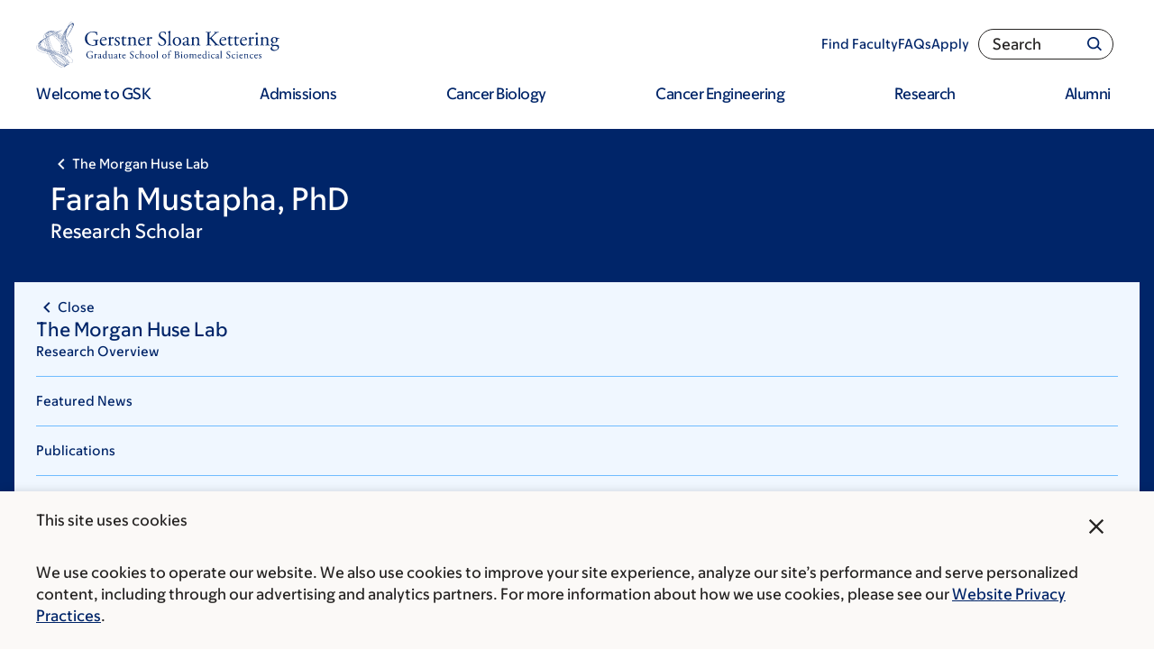

--- FILE ---
content_type: text/html; charset=UTF-8
request_url: https://www.sloankettering.edu/research-areas/labs/members/farah-mustapha
body_size: 40257
content:

<!DOCTYPE html>
<html lang="en" dir="ltr" prefix="og: https://ogp.me/ns#" class="no-js">
  <head>
    <meta charset="utf-8" />
<script type="text/javascript">(window.NREUM||(NREUM={})).init={ajax:{deny_list:["bam.nr-data.net"]},feature_flags:["soft_nav"]};(window.NREUM||(NREUM={})).loader_config={licenseKey:"NRJS-065615310a3f12eada6",applicationID:"552944382",browserID:"594324662"};;/*! For license information please see nr-loader-rum-1.303.0.min.js.LICENSE.txt */
(()=>{var e,t,r={122:(e,t,r)=>{"use strict";r.d(t,{a:()=>i});var n=r(944);function i(e,t){try{if(!e||"object"!=typeof e)return(0,n.R)(3);if(!t||"object"!=typeof t)return(0,n.R)(4);const r=Object.create(Object.getPrototypeOf(t),Object.getOwnPropertyDescriptors(t)),a=0===Object.keys(r).length?e:r;for(let o in a)if(void 0!==e[o])try{if(null===e[o]){r[o]=null;continue}Array.isArray(e[o])&&Array.isArray(t[o])?r[o]=Array.from(new Set([...e[o],...t[o]])):"object"==typeof e[o]&&"object"==typeof t[o]?r[o]=i(e[o],t[o]):r[o]=e[o]}catch(e){r[o]||(0,n.R)(1,e)}return r}catch(e){(0,n.R)(2,e)}}},154:(e,t,r)=>{"use strict";r.d(t,{OF:()=>c,RI:()=>i,WN:()=>u,bv:()=>a,gm:()=>o,mw:()=>s,sb:()=>d});var n=r(863);const i="undefined"!=typeof window&&!!window.document,a="undefined"!=typeof WorkerGlobalScope&&("undefined"!=typeof self&&self instanceof WorkerGlobalScope&&self.navigator instanceof WorkerNavigator||"undefined"!=typeof globalThis&&globalThis instanceof WorkerGlobalScope&&globalThis.navigator instanceof WorkerNavigator),o=i?window:"undefined"!=typeof WorkerGlobalScope&&("undefined"!=typeof self&&self instanceof WorkerGlobalScope&&self||"undefined"!=typeof globalThis&&globalThis instanceof WorkerGlobalScope&&globalThis),s=Boolean("hidden"===o?.document?.visibilityState),c=/iPad|iPhone|iPod/.test(o.navigator?.userAgent),d=c&&"undefined"==typeof SharedWorker,u=((()=>{const e=o.navigator?.userAgent?.match(/Firefox[/\s](\d+\.\d+)/);Array.isArray(e)&&e.length>=2&&e[1]})(),Date.now()-(0,n.t)())},163:(e,t,r)=>{"use strict";r.d(t,{j:()=>E});var n=r(384),i=r(741);var a=r(555);r(860).K7.genericEvents;const o="experimental.resources",s="register",c=e=>{if(!e||"string"!=typeof e)return!1;try{document.createDocumentFragment().querySelector(e)}catch{return!1}return!0};var d=r(614),u=r(944),l=r(122);const f="[data-nr-mask]",g=e=>(0,l.a)(e,(()=>{const e={feature_flags:[],experimental:{allow_registered_children:!1,resources:!1},mask_selector:"*",block_selector:"[data-nr-block]",mask_input_options:{color:!1,date:!1,"datetime-local":!1,email:!1,month:!1,number:!1,range:!1,search:!1,tel:!1,text:!1,time:!1,url:!1,week:!1,textarea:!1,select:!1,password:!0}};return{ajax:{deny_list:void 0,block_internal:!0,enabled:!0,autoStart:!0},api:{get allow_registered_children(){return e.feature_flags.includes(s)||e.experimental.allow_registered_children},set allow_registered_children(t){e.experimental.allow_registered_children=t},duplicate_registered_data:!1},browser_consent_mode:{enabled:!1},distributed_tracing:{enabled:void 0,exclude_newrelic_header:void 0,cors_use_newrelic_header:void 0,cors_use_tracecontext_headers:void 0,allowed_origins:void 0},get feature_flags(){return e.feature_flags},set feature_flags(t){e.feature_flags=t},generic_events:{enabled:!0,autoStart:!0},harvest:{interval:30},jserrors:{enabled:!0,autoStart:!0},logging:{enabled:!0,autoStart:!0},metrics:{enabled:!0,autoStart:!0},obfuscate:void 0,page_action:{enabled:!0},page_view_event:{enabled:!0,autoStart:!0},page_view_timing:{enabled:!0,autoStart:!0},performance:{capture_marks:!1,capture_measures:!1,capture_detail:!0,resources:{get enabled(){return e.feature_flags.includes(o)||e.experimental.resources},set enabled(t){e.experimental.resources=t},asset_types:[],first_party_domains:[],ignore_newrelic:!0}},privacy:{cookies_enabled:!0},proxy:{assets:void 0,beacon:void 0},session:{expiresMs:d.wk,inactiveMs:d.BB},session_replay:{autoStart:!0,enabled:!1,preload:!1,sampling_rate:10,error_sampling_rate:100,collect_fonts:!1,inline_images:!1,fix_stylesheets:!0,mask_all_inputs:!0,get mask_text_selector(){return e.mask_selector},set mask_text_selector(t){c(t)?e.mask_selector="".concat(t,",").concat(f):""===t||null===t?e.mask_selector=f:(0,u.R)(5,t)},get block_class(){return"nr-block"},get ignore_class(){return"nr-ignore"},get mask_text_class(){return"nr-mask"},get block_selector(){return e.block_selector},set block_selector(t){c(t)?e.block_selector+=",".concat(t):""!==t&&(0,u.R)(6,t)},get mask_input_options(){return e.mask_input_options},set mask_input_options(t){t&&"object"==typeof t?e.mask_input_options={...t,password:!0}:(0,u.R)(7,t)}},session_trace:{enabled:!0,autoStart:!0},soft_navigations:{enabled:!0,autoStart:!0},spa:{enabled:!0,autoStart:!0},ssl:void 0,user_actions:{enabled:!0,elementAttributes:["id","className","tagName","type"]}}})());var p=r(154),h=r(324);let m=0;const v={buildEnv:h.F3,distMethod:h.Xs,version:h.xv,originTime:p.WN},b={consented:!1},y={appMetadata:{},get consented(){return this.session?.state?.consent||b.consented},set consented(e){b.consented=e},customTransaction:void 0,denyList:void 0,disabled:!1,harvester:void 0,isolatedBacklog:!1,isRecording:!1,loaderType:void 0,maxBytes:3e4,obfuscator:void 0,onerror:void 0,ptid:void 0,releaseIds:{},session:void 0,timeKeeper:void 0,registeredEntities:[],jsAttributesMetadata:{bytes:0},get harvestCount(){return++m}},_=e=>{const t=(0,l.a)(e,y),r=Object.keys(v).reduce((e,t)=>(e[t]={value:v[t],writable:!1,configurable:!0,enumerable:!0},e),{});return Object.defineProperties(t,r)};var w=r(701);const x=e=>{const t=e.startsWith("http");e+="/",r.p=t?e:"https://"+e};var S=r(836),k=r(241);const R={accountID:void 0,trustKey:void 0,agentID:void 0,licenseKey:void 0,applicationID:void 0,xpid:void 0},A=e=>(0,l.a)(e,R),T=new Set;function E(e,t={},r,o){let{init:s,info:c,loader_config:d,runtime:u={},exposed:l=!0}=t;if(!c){const e=(0,n.pV)();s=e.init,c=e.info,d=e.loader_config}e.init=g(s||{}),e.loader_config=A(d||{}),c.jsAttributes??={},p.bv&&(c.jsAttributes.isWorker=!0),e.info=(0,a.D)(c);const f=e.init,h=[c.beacon,c.errorBeacon];T.has(e.agentIdentifier)||(f.proxy.assets&&(x(f.proxy.assets),h.push(f.proxy.assets)),f.proxy.beacon&&h.push(f.proxy.beacon),e.beacons=[...h],function(e){const t=(0,n.pV)();Object.getOwnPropertyNames(i.W.prototype).forEach(r=>{const n=i.W.prototype[r];if("function"!=typeof n||"constructor"===n)return;let a=t[r];e[r]&&!1!==e.exposed&&"micro-agent"!==e.runtime?.loaderType&&(t[r]=(...t)=>{const n=e[r](...t);return a?a(...t):n})})}(e),(0,n.US)("activatedFeatures",w.B),e.runSoftNavOverSpa&&=!0===f.soft_navigations.enabled&&f.feature_flags.includes("soft_nav")),u.denyList=[...f.ajax.deny_list||[],...f.ajax.block_internal?h:[]],u.ptid=e.agentIdentifier,u.loaderType=r,e.runtime=_(u),T.has(e.agentIdentifier)||(e.ee=S.ee.get(e.agentIdentifier),e.exposed=l,(0,k.W)({agentIdentifier:e.agentIdentifier,drained:!!w.B?.[e.agentIdentifier],type:"lifecycle",name:"initialize",feature:void 0,data:e.config})),T.add(e.agentIdentifier)}},234:(e,t,r)=>{"use strict";r.d(t,{W:()=>a});var n=r(836),i=r(687);class a{constructor(e,t){this.agentIdentifier=e,this.ee=n.ee.get(e),this.featureName=t,this.blocked=!1}deregisterDrain(){(0,i.x3)(this.agentIdentifier,this.featureName)}}},241:(e,t,r)=>{"use strict";r.d(t,{W:()=>a});var n=r(154);const i="newrelic";function a(e={}){try{n.gm.dispatchEvent(new CustomEvent(i,{detail:e}))}catch(e){}}},261:(e,t,r)=>{"use strict";r.d(t,{$9:()=>d,BL:()=>s,CH:()=>g,Dl:()=>_,Fw:()=>y,PA:()=>m,Pl:()=>n,Pv:()=>k,Tb:()=>l,U2:()=>a,V1:()=>S,Wb:()=>x,bt:()=>b,cD:()=>v,d3:()=>w,dT:()=>c,eY:()=>p,fF:()=>f,hG:()=>i,k6:()=>o,nb:()=>h,o5:()=>u});const n="api-",i="addPageAction",a="addToTrace",o="addRelease",s="finished",c="interaction",d="log",u="noticeError",l="pauseReplay",f="recordCustomEvent",g="recordReplay",p="register",h="setApplicationVersion",m="setCurrentRouteName",v="setCustomAttribute",b="setErrorHandler",y="setPageViewName",_="setUserId",w="start",x="wrapLogger",S="measure",k="consent"},289:(e,t,r)=>{"use strict";r.d(t,{GG:()=>a,Qr:()=>s,sB:()=>o});var n=r(878);function i(){return"undefined"==typeof document||"complete"===document.readyState}function a(e,t){if(i())return e();(0,n.sp)("load",e,t)}function o(e){if(i())return e();(0,n.DD)("DOMContentLoaded",e)}function s(e){if(i())return e();(0,n.sp)("popstate",e)}},324:(e,t,r)=>{"use strict";r.d(t,{F3:()=>i,Xs:()=>a,xv:()=>n});const n="1.303.0",i="PROD",a="CDN"},374:(e,t,r)=>{r.nc=(()=>{try{return document?.currentScript?.nonce}catch(e){}return""})()},384:(e,t,r)=>{"use strict";r.d(t,{NT:()=>o,US:()=>u,Zm:()=>s,bQ:()=>d,dV:()=>c,pV:()=>l});var n=r(154),i=r(863),a=r(910);const o={beacon:"bam.nr-data.net",errorBeacon:"bam.nr-data.net"};function s(){return n.gm.NREUM||(n.gm.NREUM={}),void 0===n.gm.newrelic&&(n.gm.newrelic=n.gm.NREUM),n.gm.NREUM}function c(){let e=s();return e.o||(e.o={ST:n.gm.setTimeout,SI:n.gm.setImmediate||n.gm.setInterval,CT:n.gm.clearTimeout,XHR:n.gm.XMLHttpRequest,REQ:n.gm.Request,EV:n.gm.Event,PR:n.gm.Promise,MO:n.gm.MutationObserver,FETCH:n.gm.fetch,WS:n.gm.WebSocket},(0,a.i)(...Object.values(e.o))),e}function d(e,t){let r=s();r.initializedAgents??={},t.initializedAt={ms:(0,i.t)(),date:new Date},r.initializedAgents[e]=t}function u(e,t){s()[e]=t}function l(){return function(){let e=s();const t=e.info||{};e.info={beacon:o.beacon,errorBeacon:o.errorBeacon,...t}}(),function(){let e=s();const t=e.init||{};e.init={...t}}(),c(),function(){let e=s();const t=e.loader_config||{};e.loader_config={...t}}(),s()}},389:(e,t,r)=>{"use strict";function n(e,t=500,r={}){const n=r?.leading||!1;let i;return(...r)=>{n&&void 0===i&&(e.apply(this,r),i=setTimeout(()=>{i=clearTimeout(i)},t)),n||(clearTimeout(i),i=setTimeout(()=>{e.apply(this,r)},t))}}function i(e){let t=!1;return(...r)=>{t||(t=!0,e.apply(this,r))}}r.d(t,{J:()=>i,s:()=>n})},555:(e,t,r)=>{"use strict";r.d(t,{D:()=>s,f:()=>o});var n=r(384),i=r(122);const a={beacon:n.NT.beacon,errorBeacon:n.NT.errorBeacon,licenseKey:void 0,applicationID:void 0,sa:void 0,queueTime:void 0,applicationTime:void 0,ttGuid:void 0,user:void 0,account:void 0,product:void 0,extra:void 0,jsAttributes:{},userAttributes:void 0,atts:void 0,transactionName:void 0,tNamePlain:void 0};function o(e){try{return!!e.licenseKey&&!!e.errorBeacon&&!!e.applicationID}catch(e){return!1}}const s=e=>(0,i.a)(e,a)},566:(e,t,r)=>{"use strict";r.d(t,{LA:()=>s,bz:()=>o});var n=r(154);const i="xxxxxxxx-xxxx-4xxx-yxxx-xxxxxxxxxxxx";function a(e,t){return e?15&e[t]:16*Math.random()|0}function o(){const e=n.gm?.crypto||n.gm?.msCrypto;let t,r=0;return e&&e.getRandomValues&&(t=e.getRandomValues(new Uint8Array(30))),i.split("").map(e=>"x"===e?a(t,r++).toString(16):"y"===e?(3&a()|8).toString(16):e).join("")}function s(e){const t=n.gm?.crypto||n.gm?.msCrypto;let r,i=0;t&&t.getRandomValues&&(r=t.getRandomValues(new Uint8Array(e)));const o=[];for(var s=0;s<e;s++)o.push(a(r,i++).toString(16));return o.join("")}},606:(e,t,r)=>{"use strict";r.d(t,{i:()=>a});var n=r(908);a.on=o;var i=a.handlers={};function a(e,t,r,a){o(a||n.d,i,e,t,r)}function o(e,t,r,i,a){a||(a="feature"),e||(e=n.d);var o=t[a]=t[a]||{};(o[r]=o[r]||[]).push([e,i])}},607:(e,t,r)=>{"use strict";r.d(t,{W:()=>n});const n=(0,r(566).bz)()},614:(e,t,r)=>{"use strict";r.d(t,{BB:()=>o,H3:()=>n,g:()=>d,iL:()=>c,tS:()=>s,uh:()=>i,wk:()=>a});const n="NRBA",i="SESSION",a=144e5,o=18e5,s={STARTED:"session-started",PAUSE:"session-pause",RESET:"session-reset",RESUME:"session-resume",UPDATE:"session-update"},c={SAME_TAB:"same-tab",CROSS_TAB:"cross-tab"},d={OFF:0,FULL:1,ERROR:2}},630:(e,t,r)=>{"use strict";r.d(t,{T:()=>n});const n=r(860).K7.pageViewEvent},646:(e,t,r)=>{"use strict";r.d(t,{y:()=>n});class n{constructor(e){this.contextId=e}}},687:(e,t,r)=>{"use strict";r.d(t,{Ak:()=>d,Ze:()=>f,x3:()=>u});var n=r(241),i=r(836),a=r(606),o=r(860),s=r(646);const c={};function d(e,t){const r={staged:!1,priority:o.P3[t]||0};l(e),c[e].get(t)||c[e].set(t,r)}function u(e,t){e&&c[e]&&(c[e].get(t)&&c[e].delete(t),p(e,t,!1),c[e].size&&g(e))}function l(e){if(!e)throw new Error("agentIdentifier required");c[e]||(c[e]=new Map)}function f(e="",t="feature",r=!1){if(l(e),!e||!c[e].get(t)||r)return p(e,t);c[e].get(t).staged=!0,g(e)}function g(e){const t=Array.from(c[e]);t.every(([e,t])=>t.staged)&&(t.sort((e,t)=>e[1].priority-t[1].priority),t.forEach(([t])=>{c[e].delete(t),p(e,t)}))}function p(e,t,r=!0){const o=e?i.ee.get(e):i.ee,c=a.i.handlers;if(!o.aborted&&o.backlog&&c){if((0,n.W)({agentIdentifier:e,type:"lifecycle",name:"drain",feature:t}),r){const e=o.backlog[t],r=c[t];if(r){for(let t=0;e&&t<e.length;++t)h(e[t],r);Object.entries(r).forEach(([e,t])=>{Object.values(t||{}).forEach(t=>{t[0]?.on&&t[0]?.context()instanceof s.y&&t[0].on(e,t[1])})})}}o.isolatedBacklog||delete c[t],o.backlog[t]=null,o.emit("drain-"+t,[])}}function h(e,t){var r=e[1];Object.values(t[r]||{}).forEach(t=>{var r=e[0];if(t[0]===r){var n=t[1],i=e[3],a=e[2];n.apply(i,a)}})}},699:(e,t,r)=>{"use strict";r.d(t,{It:()=>a,KC:()=>s,No:()=>i,qh:()=>o});var n=r(860);const i=16e3,a=1e6,o="SESSION_ERROR",s={[n.K7.logging]:!0,[n.K7.genericEvents]:!1,[n.K7.jserrors]:!1,[n.K7.ajax]:!1}},701:(e,t,r)=>{"use strict";r.d(t,{B:()=>a,t:()=>o});var n=r(241);const i=new Set,a={};function o(e,t){const r=t.agentIdentifier;a[r]??={},e&&"object"==typeof e&&(i.has(r)||(t.ee.emit("rumresp",[e]),a[r]=e,i.add(r),(0,n.W)({agentIdentifier:r,loaded:!0,drained:!0,type:"lifecycle",name:"load",feature:void 0,data:e})))}},741:(e,t,r)=>{"use strict";r.d(t,{W:()=>a});var n=r(944),i=r(261);class a{#e(e,...t){if(this[e]!==a.prototype[e])return this[e](...t);(0,n.R)(35,e)}addPageAction(e,t){return this.#e(i.hG,e,t)}register(e){return this.#e(i.eY,e)}recordCustomEvent(e,t){return this.#e(i.fF,e,t)}setPageViewName(e,t){return this.#e(i.Fw,e,t)}setCustomAttribute(e,t,r){return this.#e(i.cD,e,t,r)}noticeError(e,t){return this.#e(i.o5,e,t)}setUserId(e){return this.#e(i.Dl,e)}setApplicationVersion(e){return this.#e(i.nb,e)}setErrorHandler(e){return this.#e(i.bt,e)}addRelease(e,t){return this.#e(i.k6,e,t)}log(e,t){return this.#e(i.$9,e,t)}start(){return this.#e(i.d3)}finished(e){return this.#e(i.BL,e)}recordReplay(){return this.#e(i.CH)}pauseReplay(){return this.#e(i.Tb)}addToTrace(e){return this.#e(i.U2,e)}setCurrentRouteName(e){return this.#e(i.PA,e)}interaction(e){return this.#e(i.dT,e)}wrapLogger(e,t,r){return this.#e(i.Wb,e,t,r)}measure(e,t){return this.#e(i.V1,e,t)}consent(e){return this.#e(i.Pv,e)}}},773:(e,t,r)=>{"use strict";r.d(t,{z_:()=>a,XG:()=>s,TZ:()=>n,rs:()=>i,xV:()=>o});r(154),r(566),r(384);const n=r(860).K7.metrics,i="sm",a="cm",o="storeSupportabilityMetrics",s="storeEventMetrics"},782:(e,t,r)=>{"use strict";r.d(t,{T:()=>n});const n=r(860).K7.pageViewTiming},836:(e,t,r)=>{"use strict";r.d(t,{P:()=>s,ee:()=>c});var n=r(384),i=r(990),a=r(646),o=r(607);const s="nr@context:".concat(o.W),c=function e(t,r){var n={},o={},u={},l=!1;try{l=16===r.length&&d.initializedAgents?.[r]?.runtime.isolatedBacklog}catch(e){}var f={on:p,addEventListener:p,removeEventListener:function(e,t){var r=n[e];if(!r)return;for(var i=0;i<r.length;i++)r[i]===t&&r.splice(i,1)},emit:function(e,r,n,i,a){!1!==a&&(a=!0);if(c.aborted&&!i)return;t&&a&&t.emit(e,r,n);var s=g(n);h(e).forEach(e=>{e.apply(s,r)});var d=v()[o[e]];d&&d.push([f,e,r,s]);return s},get:m,listeners:h,context:g,buffer:function(e,t){const r=v();if(t=t||"feature",f.aborted)return;Object.entries(e||{}).forEach(([e,n])=>{o[n]=t,t in r||(r[t]=[])})},abort:function(){f._aborted=!0,Object.keys(f.backlog).forEach(e=>{delete f.backlog[e]})},isBuffering:function(e){return!!v()[o[e]]},debugId:r,backlog:l?{}:t&&"object"==typeof t.backlog?t.backlog:{},isolatedBacklog:l};return Object.defineProperty(f,"aborted",{get:()=>{let e=f._aborted||!1;return e||(t&&(e=t.aborted),e)}}),f;function g(e){return e&&e instanceof a.y?e:e?(0,i.I)(e,s,()=>new a.y(s)):new a.y(s)}function p(e,t){n[e]=h(e).concat(t)}function h(e){return n[e]||[]}function m(t){return u[t]=u[t]||e(f,t)}function v(){return f.backlog}}(void 0,"globalEE"),d=(0,n.Zm)();d.ee||(d.ee=c)},843:(e,t,r)=>{"use strict";r.d(t,{u:()=>i});var n=r(878);function i(e,t=!1,r,i){(0,n.DD)("visibilitychange",function(){if(t)return void("hidden"===document.visibilityState&&e());e(document.visibilityState)},r,i)}},860:(e,t,r)=>{"use strict";r.d(t,{$J:()=>u,K7:()=>c,P3:()=>d,XX:()=>i,Yy:()=>s,df:()=>a,qY:()=>n,v4:()=>o});const n="events",i="jserrors",a="browser/blobs",o="rum",s="browser/logs",c={ajax:"ajax",genericEvents:"generic_events",jserrors:i,logging:"logging",metrics:"metrics",pageAction:"page_action",pageViewEvent:"page_view_event",pageViewTiming:"page_view_timing",sessionReplay:"session_replay",sessionTrace:"session_trace",softNav:"soft_navigations",spa:"spa"},d={[c.pageViewEvent]:1,[c.pageViewTiming]:2,[c.metrics]:3,[c.jserrors]:4,[c.spa]:5,[c.ajax]:6,[c.sessionTrace]:7,[c.softNav]:8,[c.sessionReplay]:9,[c.logging]:10,[c.genericEvents]:11},u={[c.pageViewEvent]:o,[c.pageViewTiming]:n,[c.ajax]:n,[c.spa]:n,[c.softNav]:n,[c.metrics]:i,[c.jserrors]:i,[c.sessionTrace]:a,[c.sessionReplay]:a,[c.logging]:s,[c.genericEvents]:"ins"}},863:(e,t,r)=>{"use strict";function n(){return Math.floor(performance.now())}r.d(t,{t:()=>n})},878:(e,t,r)=>{"use strict";function n(e,t){return{capture:e,passive:!1,signal:t}}function i(e,t,r=!1,i){window.addEventListener(e,t,n(r,i))}function a(e,t,r=!1,i){document.addEventListener(e,t,n(r,i))}r.d(t,{DD:()=>a,jT:()=>n,sp:()=>i})},908:(e,t,r)=>{"use strict";r.d(t,{d:()=>n,p:()=>i});var n=r(836).ee.get("handle");function i(e,t,r,i,a){a?(a.buffer([e],i),a.emit(e,t,r)):(n.buffer([e],i),n.emit(e,t,r))}},910:(e,t,r)=>{"use strict";r.d(t,{i:()=>a});var n=r(944);const i=new Map;function a(...e){return e.every(e=>{if(i.has(e))return i.get(e);const t="function"==typeof e&&e.toString().includes("[native code]");return t||(0,n.R)(64,e?.name||e?.toString()),i.set(e,t),t})}},944:(e,t,r)=>{"use strict";r.d(t,{R:()=>i});var n=r(241);function i(e,t){"function"==typeof console.debug&&(console.debug("New Relic Warning: https://github.com/newrelic/newrelic-browser-agent/blob/main/docs/warning-codes.md#".concat(e),t),(0,n.W)({agentIdentifier:null,drained:null,type:"data",name:"warn",feature:"warn",data:{code:e,secondary:t}}))}},990:(e,t,r)=>{"use strict";r.d(t,{I:()=>i});var n=Object.prototype.hasOwnProperty;function i(e,t,r){if(n.call(e,t))return e[t];var i=r();if(Object.defineProperty&&Object.keys)try{return Object.defineProperty(e,t,{value:i,writable:!0,enumerable:!1}),i}catch(e){}return e[t]=i,i}}},n={};function i(e){var t=n[e];if(void 0!==t)return t.exports;var a=n[e]={exports:{}};return r[e](a,a.exports,i),a.exports}i.m=r,i.d=(e,t)=>{for(var r in t)i.o(t,r)&&!i.o(e,r)&&Object.defineProperty(e,r,{enumerable:!0,get:t[r]})},i.f={},i.e=e=>Promise.all(Object.keys(i.f).reduce((t,r)=>(i.f[r](e,t),t),[])),i.u=e=>"nr-rum-1.303.0.min.js",i.o=(e,t)=>Object.prototype.hasOwnProperty.call(e,t),e={},t="NRBA-1.303.0.PROD:",i.l=(r,n,a,o)=>{if(e[r])e[r].push(n);else{var s,c;if(void 0!==a)for(var d=document.getElementsByTagName("script"),u=0;u<d.length;u++){var l=d[u];if(l.getAttribute("src")==r||l.getAttribute("data-webpack")==t+a){s=l;break}}if(!s){c=!0;var f={296:"sha512-DjFbtykbDCyUDGsp+l/dYhH0LhW/Jv9sDnc+aleTRmpV1ZRfyOeip4Sv4USz3Fk0DZCWshsM7d24cTr9Xf3L/A=="};(s=document.createElement("script")).charset="utf-8",i.nc&&s.setAttribute("nonce",i.nc),s.setAttribute("data-webpack",t+a),s.src=r,0!==s.src.indexOf(window.location.origin+"/")&&(s.crossOrigin="anonymous"),f[o]&&(s.integrity=f[o])}e[r]=[n];var g=(t,n)=>{s.onerror=s.onload=null,clearTimeout(p);var i=e[r];if(delete e[r],s.parentNode&&s.parentNode.removeChild(s),i&&i.forEach(e=>e(n)),t)return t(n)},p=setTimeout(g.bind(null,void 0,{type:"timeout",target:s}),12e4);s.onerror=g.bind(null,s.onerror),s.onload=g.bind(null,s.onload),c&&document.head.appendChild(s)}},i.r=e=>{"undefined"!=typeof Symbol&&Symbol.toStringTag&&Object.defineProperty(e,Symbol.toStringTag,{value:"Module"}),Object.defineProperty(e,"__esModule",{value:!0})},i.p="https://js-agent.newrelic.com/",(()=>{var e={374:0,840:0};i.f.j=(t,r)=>{var n=i.o(e,t)?e[t]:void 0;if(0!==n)if(n)r.push(n[2]);else{var a=new Promise((r,i)=>n=e[t]=[r,i]);r.push(n[2]=a);var o=i.p+i.u(t),s=new Error;i.l(o,r=>{if(i.o(e,t)&&(0!==(n=e[t])&&(e[t]=void 0),n)){var a=r&&("load"===r.type?"missing":r.type),o=r&&r.target&&r.target.src;s.message="Loading chunk "+t+" failed.\n("+a+": "+o+")",s.name="ChunkLoadError",s.type=a,s.request=o,n[1](s)}},"chunk-"+t,t)}};var t=(t,r)=>{var n,a,[o,s,c]=r,d=0;if(o.some(t=>0!==e[t])){for(n in s)i.o(s,n)&&(i.m[n]=s[n]);if(c)c(i)}for(t&&t(r);d<o.length;d++)a=o[d],i.o(e,a)&&e[a]&&e[a][0](),e[a]=0},r=self["webpackChunk:NRBA-1.303.0.PROD"]=self["webpackChunk:NRBA-1.303.0.PROD"]||[];r.forEach(t.bind(null,0)),r.push=t.bind(null,r.push.bind(r))})(),(()=>{"use strict";i(374);var e=i(566),t=i(741);class r extends t.W{agentIdentifier=(0,e.LA)(16)}var n=i(860);const a=Object.values(n.K7);var o=i(163);var s=i(908),c=i(863),d=i(261),u=i(241),l=i(944),f=i(701),g=i(773);function p(e,t,i,a){const o=a||i;!o||o[e]&&o[e]!==r.prototype[e]||(o[e]=function(){(0,s.p)(g.xV,["API/"+e+"/called"],void 0,n.K7.metrics,i.ee),(0,u.W)({agentIdentifier:i.agentIdentifier,drained:!!f.B?.[i.agentIdentifier],type:"data",name:"api",feature:d.Pl+e,data:{}});try{return t.apply(this,arguments)}catch(e){(0,l.R)(23,e)}})}function h(e,t,r,n,i){const a=e.info;null===r?delete a.jsAttributes[t]:a.jsAttributes[t]=r,(i||null===r)&&(0,s.p)(d.Pl+n,[(0,c.t)(),t,r],void 0,"session",e.ee)}var m=i(687),v=i(234),b=i(289),y=i(154),_=i(384);const w=e=>y.RI&&!0===e?.privacy.cookies_enabled;function x(e){return!!(0,_.dV)().o.MO&&w(e)&&!0===e?.session_trace.enabled}var S=i(389),k=i(699);class R extends v.W{constructor(e,t){super(e.agentIdentifier,t),this.agentRef=e,this.abortHandler=void 0,this.featAggregate=void 0,this.loadedSuccessfully=void 0,this.onAggregateImported=new Promise(e=>{this.loadedSuccessfully=e}),this.deferred=Promise.resolve(),!1===e.init[this.featureName].autoStart?this.deferred=new Promise((t,r)=>{this.ee.on("manual-start-all",(0,S.J)(()=>{(0,m.Ak)(e.agentIdentifier,this.featureName),t()}))}):(0,m.Ak)(e.agentIdentifier,t)}importAggregator(e,t,r={}){if(this.featAggregate)return;const n=async()=>{let n;await this.deferred;try{if(w(e.init)){const{setupAgentSession:t}=await i.e(296).then(i.bind(i,305));n=t(e)}}catch(e){(0,l.R)(20,e),this.ee.emit("internal-error",[e]),(0,s.p)(k.qh,[e],void 0,this.featureName,this.ee)}try{if(!this.#t(this.featureName,n,e.init))return(0,m.Ze)(this.agentIdentifier,this.featureName),void this.loadedSuccessfully(!1);const{Aggregate:i}=await t();this.featAggregate=new i(e,r),e.runtime.harvester.initializedAggregates.push(this.featAggregate),this.loadedSuccessfully(!0)}catch(e){(0,l.R)(34,e),this.abortHandler?.(),(0,m.Ze)(this.agentIdentifier,this.featureName,!0),this.loadedSuccessfully(!1),this.ee&&this.ee.abort()}};y.RI?(0,b.GG)(()=>n(),!0):n()}#t(e,t,r){if(this.blocked)return!1;switch(e){case n.K7.sessionReplay:return x(r)&&!!t;case n.K7.sessionTrace:return!!t;default:return!0}}}var A=i(630),T=i(614);class E extends R{static featureName=A.T;constructor(e){var t;super(e,A.T),this.setupInspectionEvents(e.agentIdentifier),t=e,p(d.Fw,function(e,r){"string"==typeof e&&("/"!==e.charAt(0)&&(e="/"+e),t.runtime.customTransaction=(r||"http://custom.transaction")+e,(0,s.p)(d.Pl+d.Fw,[(0,c.t)()],void 0,void 0,t.ee))},t),this.importAggregator(e,()=>i.e(296).then(i.bind(i,108)))}setupInspectionEvents(e){const t=(t,r)=>{t&&(0,u.W)({agentIdentifier:e,timeStamp:t.timeStamp,loaded:"complete"===t.target.readyState,type:"window",name:r,data:t.target.location+""})};(0,b.sB)(e=>{t(e,"DOMContentLoaded")}),(0,b.GG)(e=>{t(e,"load")}),(0,b.Qr)(e=>{t(e,"navigate")}),this.ee.on(T.tS.UPDATE,(t,r)=>{(0,u.W)({agentIdentifier:e,type:"lifecycle",name:"session",data:r})})}}var N=i(843),j=i(878),I=i(782);class P extends R{static featureName=I.T;constructor(e){super(e,I.T),y.RI&&((0,N.u)(()=>(0,s.p)("docHidden",[(0,c.t)()],void 0,I.T,this.ee),!0),(0,j.sp)("pagehide",()=>(0,s.p)("winPagehide",[(0,c.t)()],void 0,I.T,this.ee)),this.importAggregator(e,()=>i.e(296).then(i.bind(i,350))))}}class O extends R{static featureName=g.TZ;constructor(e){super(e,g.TZ),y.RI&&document.addEventListener("securitypolicyviolation",e=>{(0,s.p)(g.xV,["Generic/CSPViolation/Detected"],void 0,this.featureName,this.ee)}),this.importAggregator(e,()=>i.e(296).then(i.bind(i,623)))}}new class extends r{constructor(e){var t;(super(),y.gm)?(this.features={},(0,_.bQ)(this.agentIdentifier,this),this.desiredFeatures=new Set(e.features||[]),this.desiredFeatures.add(E),this.runSoftNavOverSpa=[...this.desiredFeatures].some(e=>e.featureName===n.K7.softNav),(0,o.j)(this,e,e.loaderType||"agent"),t=this,p(d.cD,function(e,r,n=!1){if("string"==typeof e){if(["string","number","boolean"].includes(typeof r)||null===r)return h(t,e,r,d.cD,n);(0,l.R)(40,typeof r)}else(0,l.R)(39,typeof e)},t),function(e){p(d.Dl,function(t){if("string"==typeof t||null===t)return h(e,"enduser.id",t,d.Dl,!0);(0,l.R)(41,typeof t)},e)}(this),function(e){p(d.nb,function(t){if("string"==typeof t||null===t)return h(e,"application.version",t,d.nb,!1);(0,l.R)(42,typeof t)},e)}(this),function(e){p(d.d3,function(){e.ee.emit("manual-start-all")},e)}(this),function(e){p(d.Pv,function(t=!0){if("boolean"==typeof t){if((0,s.p)(d.Pl+d.Pv,[t],void 0,"session",e.ee),e.runtime.consented=t,t){const t=e.features.page_view_event;t.onAggregateImported.then(e=>{const r=t.featAggregate;e&&!r.sentRum&&r.sendRum()})}}else(0,l.R)(65,typeof t)},e)}(this),this.run()):(0,l.R)(21)}get config(){return{info:this.info,init:this.init,loader_config:this.loader_config,runtime:this.runtime}}get api(){return this}run(){try{const e=function(e){const t={};return a.forEach(r=>{t[r]=!!e[r]?.enabled}),t}(this.init),t=[...this.desiredFeatures];t.sort((e,t)=>n.P3[e.featureName]-n.P3[t.featureName]),t.forEach(t=>{if(!e[t.featureName]&&t.featureName!==n.K7.pageViewEvent)return;if(this.runSoftNavOverSpa&&t.featureName===n.K7.spa)return;if(!this.runSoftNavOverSpa&&t.featureName===n.K7.softNav)return;const r=function(e){switch(e){case n.K7.ajax:return[n.K7.jserrors];case n.K7.sessionTrace:return[n.K7.ajax,n.K7.pageViewEvent];case n.K7.sessionReplay:return[n.K7.sessionTrace];case n.K7.pageViewTiming:return[n.K7.pageViewEvent];default:return[]}}(t.featureName).filter(e=>!(e in this.features));r.length>0&&(0,l.R)(36,{targetFeature:t.featureName,missingDependencies:r}),this.features[t.featureName]=new t(this)})}catch(e){(0,l.R)(22,e);for(const e in this.features)this.features[e].abortHandler?.();const t=(0,_.Zm)();delete t.initializedAgents[this.agentIdentifier]?.features,delete this.sharedAggregator;return t.ee.get(this.agentIdentifier).abort(),!1}}}({features:[E,P,O],loaderType:"lite"})})()})();</script>
<noscript><style>form.antibot * :not(.antibot-message) { display: none !important; }</style>
</noscript><meta name="description" content="View the Morgan Huse Lab page for Farah Mustapha." />
<meta name="robots" content="noodp, noydir" />
<link rel="canonical" href="https://www.mskcc.org/research/ski/labs/members/farah-mustapha" />
<meta name="rights" content="© 2025 Gerstner Sloan Kettering Graduate School of Biomedical Sciences" />
<meta property="og:site_name" content="Gerstner Sloan Kettering Graduate School of Biomedical Sciences" />
<meta property="og:type" content="article" />
<meta property="og:url" content="https://www.mskcc.org/research/ski/labs/members/farah-mustapha" />
<meta property="og:title" content="Farah Mustapha" />
<meta property="fb:pages" content="179528228122" />
<meta name="twitter:card" content="summary_large_image" />
<meta name="twitter:title" content="Farah Mustapha" />
<meta name="twitter:site" content="@sloan_kettering" />
<meta name="twitter:url" content="https://www.mskcc.org/research/ski/labs/members/farah-mustapha" />
<meta name="msk_title" content="The Morgan Huse Lab: Farah Mustapha | Gerstner Sloan Kettering Graduate School of Biomedical Sciences" />
<script type="application/ld+json">{
    "@graph": [
        {
            "@context": "http:\/\/schema.org",
            "@type": "BreadcrumbList",
            "itemListElement": [
                {
                    "@type": "ListItem",
                    "position": 1,
                    "item": {
                        "@id": "https:\/\/www.sloankettering.edu\/research\/ski",
                        "name": "Sloan Kettering Institute"
                    }
                },
                {
                    "@type": "ListItem",
                    "position": 2,
                    "item": {
                        "@id": "https:\/\/www.sloankettering.edu\/research\/ski\/research",
                        "name": "Research"
                    }
                },
                {
                    "@type": "ListItem",
                    "position": 3,
                    "item": {
                        "@id": "https:\/\/www.sloankettering.edu\/archived\/research\/ski\/research\/programs",
                        "name": "Research Programs"
                    }
                },
                {
                    "@type": "ListItem",
                    "position": 4,
                    "item": {
                        "@id": "https:\/\/www.sloankettering.edu\/research-programs\/immunology",
                        "name": "Immunology Program"
                    }
                },
                {
                    "@type": "ListItem",
                    "position": 5,
                    "item": {
                        "@id": "https:\/\/www.sloankettering.edu\/research-areas\/labs\/morgan-huse",
                        "name": "The Morgan Huse Lab"
                    }
                }
            ]
        },
        {
            "@context": "http:\/\/schema.org",
            "@type": "Person",
            "name": "Farah Mustapha",
            "jobTitle": "Research Scholar",
            "description": "",
            "image": "",
            "telephone": "+1-646-888-2362",
            "email": "mustapf@mskcc.org",
            "WorksFor": "Memorial Sloan Kettering"
        }
    ]
}</script>
<meta name="msk:template_name" content="left_rail" />
<meta name="msk:section_name" content="gerstner" />
<meta name="Generator" content="Drupal 10 (https://www.drupal.org)" />
<meta name="MobileOptimized" content="width" />
<meta name="HandheldFriendly" content="true" />
<meta name="viewport" content="width=device-width, initial-scale=1.0" />
<meta http-equiv="X-UA-Compatible" content="IE=edge" />
<meta name="msapplication-TileColor" content="#ffffff" />
<meta name="msapplication-TileImage" content="images/fav-icons/gsk/gsk_favicon_144.png" />
<link rel="preconnect" href="//cdn.dynamicyield.com" />
<link rel="preconnect" href="//st.dynamicyield.com" />
<link rel="preconnect" href="//rcom.dynamicyield.com" />
<link rel="dns-prefetch" href="//cdn.dynamicyield.com" />
<link rel="dns-prefetch" href="//st.dynamicyield.com" />
<link rel="dns-prefetch" href="//rcom.dynamicyield.com" />
<link rel="icon" href="/themes/mskcc/images/fav-icons/gsk/gsk_favicon.ico" />
<link rel="apple-touch-icon-precomposed" href="/themes/mskcc/images/fav-icons/gsk/gsk_favicon_144.png" />
<script>(function(w,d,s,l,i){w[l]=w[l]||[];w[l].push({'gtm.start':
new Date().getTime(),event:'gtm.js'});var f=d.getElementsByTagName(s)[0],
j=d.createElement(s),dl=l!='dataLayer'?'&amp;l='+l:'';j.async=true;j.src=
'//www.googletagmanager.com/gtm.js?id='+i+dl;f.parentNode.insertBefore(j,f);
})(window,document,'script','dataLayer','GTM-WPQB49');
(function(w,d,s,l,i){w[l]=w[l]||[];w[l].push({'gtm.start':
new Date().getTime(),event:'gtm.js'});var f=d.getElementsByTagName(s)[0],
j=d.createElement(s),dl=l!='dataLayer'?'&amp;l='+l:'';j.async=true;j.src=
'https://www.googletagmanager.com/gtm.js?id='+i+dl;f.parentNode.insertBefore(j,f);
})(window,document,'script','dataLayer','GTM-TLXCGKK');
</script>

    <title>The Morgan Huse Lab: Farah Mustapha | Gerstner Sloan Kettering Graduate School of Biomedical Sciences</title>
    <link rel="stylesheet" media="all" href="/sites/default/files/css/css_TTOQl2TLxb6Yy4XytAzHTRsRmcWXdedIcxXOr5yX7tc.css?delta=0&amp;language=en&amp;theme=mskcc&amp;include=[base64]" />
<link rel="stylesheet" media="print" href="https://static.cloud.coveo.com/searchui/v2.10090/css/CoveoFullSearch.min.css" onload="this.media=&#039;all&#039;" />
<link rel="stylesheet" media="all" href="/sites/default/files/css/css_CkbaMh6X_k7BvEnfhNBJ05O4W1MXpFJhU_UA5la-bQA.css?delta=2&amp;language=en&amp;theme=mskcc&amp;include=[base64]" />
<link rel="stylesheet" media="all" href="/sites/default/files/css/css_3_C9YqD51dtA_rwX36C1FWwA0c30q7I8p5xbxtpBfaM.css?delta=3&amp;language=en&amp;theme=mskcc&amp;include=[base64]" />

    <script type="application/json" data-drupal-selector="drupal-settings-json">{"path":{"baseUrl":"\/","pathPrefix":"","currentPath":"node\/261291","currentPathIsAdmin":false,"isFront":false,"currentLanguage":"en","isGerstner":true,"subsiteName":"gsk"},"pluralDelimiter":"\u0003","suppressDeprecationErrors":true,"ajaxPageState":{"libraries":"[base64]","theme":"mskcc","theme_token":null},"ajaxTrustedUrl":[],"clientside_validation_jquery":{"validate_all_ajax_forms":2,"force_validate_on_blur":false,"messages":{"required":"This field is required.","remote":"Please fix this field.","email":"Please enter a valid email address.","url":"Please enter a valid URL.","date":"Please enter a valid date.","dateISO":"Please enter a valid date (ISO).","number":"Please enter a valid number.","digits":"Please enter only digits.","equalTo":"Please enter the same value again.","maxlength":"Please enter no more than {0} characters.","minlength":"Please enter at least {0} characters.","rangelength":"Please enter a value between {0} and {1} characters long.","range":"Please enter a value between {0} and {1}.","max":"Please enter a value less than or equal to {0}.","min":"Please enter a value greater than or equal to {0}.","step":"Please enter a multiple of {0}."}},"dynamicYield":{"context":{"type":"PRODUCT","lng":"en","data":["9f895c63-630b-43eb-9820-d9ee1d43c00a"]}},"user":{"uid":0,"name":"","label":"Anonymous","permissionsHash":"a521182bb8526e24695adefeba5c67e70025dd709c7a356866dd4d8cda7de895"},"msk":{"environment":{"name":"mskcc.prod","domain":"www.mskcc.org","isDev":false,"isLocal":false,"hostname":"drupal-75477d68cf-7r92b","isDr":false}},"msk_search_coveo":{"type":"coveo"},"msk_search_coveo_field":{"organization_id":"memorialsloanketteringcancercenterproductionwyms8po8","framework_version":"v2.10090","results_url":"\/search","pipeline":"Marketing_pp%20%20%28production%20configuration%29","api_key":"eyJhbGciOiJIUzI1NiJ9.[base64].SLVvNiE-h2F4B5B2OLSpUd6x6u3aeuCfiGepWOvt51w","search_endpoint":"https:\/\/memorialsloanketteringcancercenterproductionwyms8po8.orghipaa.coveo.com","analytics_endpoint":"https:\/\/memorialsloanketteringcancercenterproductionwyms8po8.analytics.orghipaa.coveo.com\/rest\/ua","documentType":"WebPage","documentId":"https:\/\/www.sloankettering.edu\/search_api_coveo\/msk_coveo_gerstner\/entity:node\/261291:en"},"toc_filter":{"smooth_scroll":false,"smooth_scroll_duration":""}}</script>
<script src="/sites/default/files/js/js_2DPf01Dx142UIeUelHrhsWoobJqVnSXc3R1hB8KDfJU.js?scope=header&amp;delta=0&amp;language=en&amp;theme=mskcc&amp;include=[base64]"></script>
<script src="/modules/custom/msk_dynamic_yield/js/msk-dynamic-yield-consent.js?t5l1kr"></script>
<script src="/sites/default/files/js/js_MOSt9BxcgjfWr_K2b8fJxz8RDlfJxoHis6c62UO1MYc.js?scope=header&amp;delta=2&amp;language=en&amp;theme=mskcc&amp;include=[base64]"></script>
<script src="/modules/contrib/dynamic_yield/js/dynamic-yield-page-context.js?t5l1kr"></script>
<script src="//cdn.dynamicyield.com/api/8791163/api_dynamic.js"></script>
<script src="//cdn.dynamicyield.com/api/8791163/api_static.js"></script>
<script src="/sites/default/files/js/js_brmjgED8sjvTWwg88HXRkyUvLM15qehU5sCGDldM2UQ.js?scope=header&amp;delta=6&amp;language=en&amp;theme=mskcc&amp;include=[base64]"></script>
<script src="https://static.cloud.coveo.com/coveo.analytics.js/2/coveoua.js"></script>
<script src="/sites/default/files/js/js_yvKr68u4EeNPXFVI1r8ZhrCZjFDf7T8U2tT4928RYBE.js?scope=header&amp;delta=8&amp;language=en&amp;theme=mskcc&amp;include=[base64]"></script>
<script src="//cscript-cdn-use.cassiecloud.com/loader.js"></script>
<script src="/sites/default/files/js/js_fgU-Mb5nSXr-8jQlywchu8eC2bbbqj_01f09vzIsQ1k.js?scope=header&amp;delta=10&amp;language=en&amp;theme=mskcc&amp;include=[base64]"></script>

  </head>
  <body class="node--subtype-laboratory-member msk-markup-is-gsk gsk-l template_left_rail not-disaster-recovery node--type-bio-research msk-site-wrapper flag-msk-spanish-subsite">
    <div class="main-overlay"></div>
    <div class="layout__body-inner msk-site-wrapper__content">
    <a href="#main-content" class="visually-hidden focusable skip-link">
      Skip to main content
    </a>
    
<noscript><iframe src="//www.googletagmanager.com/ns.html?id=GTM-WPQB49" height="0" width="0"></iframe></noscript>


<noscript><iframe src="https://www.googletagmanager.com/ns.html?id=GTM-TLXCGKK" height="0" width="0"></iframe></noscript>


      <div class="dialog-off-canvas-main-canvas" data-off-canvas-main-canvas>
    <div class="layout-container">
    
  <header class="layout__site-header">
    <div class="msk-site-wrapper__content">
                    <div class="region region-header">
      
  



<nav id="msk-site-navigation" lang="en" class="msk-site-navigation msk-site-navigation--has-search msk-site-navigation--adaptive-utility-links" data-menu-opened="none" data-menu-type-opened="none" aria-label="Main Navigation">
  <div class="msk-site-navigation__masthead">
    <a class="msk-site-navigation__logo" href="/gerstner">
      <svg role="img" viewBox="0 0 483 91" xmlns="http://www.w3.org/2000/svg"><title>Gerstner Sloan Kettering Graduate School of Biomedical Sciences</title><g  fill-rule="evenodd"><path d="M74.498 3.694c-.394-.798-1.449-.757-2.647-.335-.033-1.861-.678-2.415-1.24-2.529-2.066-.419-6.383 4.317-9.35 11.8-.26.325-.528.668-.81 1.044a59.264 59.264 0 0 0-7.866 13.437 80.766 80.766 0 0 0-6.4-4.791 27.856 27.856 0 0 0-2.649-1.626 186.48 186.48 0 0 1 6.639-2.991c.534-.201.836-.309.848-.315l-.012-.035c.063-.028.108-.045.112-.047l-.134-.327-.422.175c-.459.167-3.546 1.295-7.891 3.095-5.244-2.598-10.026-2.864-11.905-2.285-1.273-.12-2.413.045-3.404.519-.232.11-.451.245-.664.386-.148.055-.298.106-.44.176-.224.11-.44.236-.645.376-.134.053-.274.101-.404.164l-.014.008c-.343.089-.677.21-.997.363a5.4 5.4 0 0 0-.434.242c-.32.089-.63.205-.93.349a5.419 5.419 0 0 0-.98.631c-.023.01-.047.018-.071.029-.633.323-1.2.763-1.669 1.297-.273.085-.54.19-.798.315-2.969 1.455-4.455 5.457-4.299 11.573l.153-.004c-.459.308-.913.617-1.354.926C4.479 41.523.042 46.948.647 51.484c.589 4.412 6.028 7.916 16.166 10.42l6.708 1.83c.104.196.199.37.27.5l.065.12c3.203 6.173 8.563 14.687 15.908 20.176 8.502 6.355 14.199 7.085 16.692 5.649.832-.479 1.354-1.228 1.547-2.162.256-.091.499-.191.708-.317.097-.058.167-.138.254-.203.236-.087.459-.183.654-.3.059-.035.11-.078.167-.118a4.172 4.172 0 0 0 1.076-.411 4.128 4.128 0 0 0 1.13-.448c.065-.037.118-.085.179-.126.296-.097.572-.211.808-.352.083-.049.154-.109.231-.165.305-.097.587-.213.828-.356 1.24-.742 1.782-2.098 1.532-3.82 3.541.928 6.2.155 6.949-2.049 1.181-3.467-2.788-9.284-12.455-13.264.026-.021.047-.056.073-.08.398.026.757-.137 1.063-.459.384.004.729-.165 1.027-.477.456.035.861-.18 1.192-.592l-.002.052c.653.039 1.205-.42 1.556-1.294.262-.654.418-1.51.457-2.528.716 1.03 2.235 2.319 3.436 2.06.98-.211 1.516-1.365 1.591-3.434v-.039c.042-.065.089-.121.124-.195.745-1.51.629-5.063-1.088-9.738-1.516-4.28-4.37-9.44-8.981-14.582-.434-.498-.875-.99-1.323-1.477a45.51 45.51 0 0 1-.118-3.199c0-3.984.548-7.57 1.449-10.649l-.002-.002c1.068-4.788 6.371-12.971 10.045-14.54l.004.01c.213-.093.406-.156.597-.215.128-.03.252-.049.373-.06-.286 2.801-1.654 8.27-6.326 18.664a52.588 52.588 0 0 1-2.406 3.982 187.877 187.877 0 0 1-2.309 3.301l.351.278.045-.065.01.006c2.393-3.337 4.475-6.422 6.243-9.233.264-.414.5-.788.684-1.094 3.256-5.255 5.409-9.537 6.294-12.535.268-.836.444-1.571.521-2.204.146-.942.07-1.618-.146-2.056zm-13.734 9.987c.043-.055.087-.108.13-.164-.034.097-.071.189-.104.286a49.163 49.163 0 0 0-8.425 19.677c-.156-.176-.308-.351-.467-.526 1.866-8.692 5.846-15.272 8.866-19.273zm-2.872 22.04l.002-.002c.115 1.833.33 3.812.68 5.89a65.39 65.39 0 0 0-2.746-3.907c.047-1.26.162-2.521.313-3.781l1.751 1.8zm-1.713-2.125c.108-.854.239-1.709.396-2.563l1.2 1.193c.004.976.03 2.013.093 3.111l-1.689-1.741zm1.596-1.727l-1.147-1.139c.406-2.119.97-4.232 1.671-6.334-.055.398-.083.633-.083.643-.178 1.287-.433 3.698-.441 6.83zm-2.18 5.522c-.225-.292-.458-.585-.69-.877.497-6.274 2.22-11.689 4.037-15.847a70.72 70.72 0 0 0-.436 2.372c-1.718 4.744-2.7 9.554-2.911 14.352zm-.914-1.163c-.189-.234-.376-.469-.57-.706l.032.004c.84-7.15 3.188-13.079 5.326-17.225-.099.41-.191.81-.278 1.2-1.969 4.245-3.939 9.987-4.51 16.727zm-.759-.933c-.168-.203-.339-.404-.511-.607 1.114-7.731 3.99-13.986 6.552-18.268-.084.302-.167.602-.244.899-3.044 5.624-5.046 11.806-5.797 17.976zm-.726-.863a58.31 58.31 0 0 0-.637-.731l.018.004a48.921 48.921 0 0 1 7.929-19.062c-.093.284-.182.565-.268.85-2.666 4.269-5.825 10.774-7.042 18.939zm3.057-14.11a48.872 48.872 0 0 0-4.559 12.401c-.213-.234-.44-.469-.657-.704l.026.008c1.303-4.23 3.135-8.181 5.19-11.705zm-5.391 11.51a84.023 84.023 0 0 0-6.99-6.631 62.665 62.665 0 0 0-2.629-2.113c3.661 1.902 7.276 4.246 10.31 6.7a52.16 52.16 0 0 0-.691 2.044zm-4.821-9.303c2.23 1.5 4.381 3.11 6.448 4.826-.299.72-.583 1.446-.852 2.178-3.341-2.693-7.374-5.253-11.401-7.24a195.28 195.28 0 0 1 3.022-1.467c.96.513 1.89 1.082 2.783 1.703zm-3.198-1.914l.018.008c-.93.446-2.931 1.456-2.931 1.456-.067-.047-.078-.047-.222-.138l.638-.269c.83-.357 1.663-.71 2.497-1.057zm-.471-.24c-.974.406-2.005.842-3.083 1.309-2.965-2.022-5.561-3.233-7.771-3.621 1.95-.271 6.095-.01 10.854 2.312zm-16.803-.609c.043-.01.085-.023.128-.031-.067.073-.138.144-.203.221-.059 0-.118 0-.175.002.08-.068.165-.131.25-.192zm-.564.473a6.48 6.48 0 0 1 .284-.016c-.091.12-.179.24-.264.369a6.594 6.594 0 0 0-.343-.008c.105-.121.213-.237.323-.345zm9.545 4.735a56.37 56.37 0 0 1 3.834 2.904c19.646 16.15 22.953 33.155 21.021 37.523-.225.509-.627 1.08-1.277 1.07.244-.765.398-1.642.439-2.608-.11-1.932-.709-6.264-3.535-12.056l-.01-.045-.012.002a48.93 48.93 0 0 0-1.431-2.705l-.004-.02-.006.002a55.268 55.268 0 0 0-1.317-2.178l-.004-.038h-.02c-3.343-5.243-8.429-11.27-16.188-17.605a57.253 57.253 0 0 0-3.874-2.919c.84-.447 1.65-.871 2.415-1.261l-.031-.066zM8.017 45.981c.447 4.522 6.33 8.199 17.479 10.923 10.942 2.675 19.326 6.122 25.522 9.692.33.576.728 1.11 1.183 1.594-6.381-4.035-15.445-8.008-27.704-11.004-10.931-2.672-16.69-6.255-17.122-10.653-.271-2.738 1.518-5.609 4.498-8.441-2.595 2.637-4.11 5.313-3.856 7.889zm7.457-8.446a40.963 40.963 0 0 1 2.387-2.087c.609 5.847 2.5 12.738 5.346 19.581a66.451 66.451 0 0 1-3.623-1.016 89.62 89.62 0 0 1-4.11-16.478zm3.811 16.379c-.446-.143-.89-.293-1.331-.452-4.774-1.911-7.264-4.354-7.398-7.258-.124-2.729 1.786-5.636 4.7-8.457a89.53 89.53 0 0 0 4.029 16.167zm17.195 4.264c4.327.937 8.646 1.991 12.671 3.406.434 1.876.991 3.406 1.628 4.597-3.442-1.955-7.54-3.867-12.352-5.633l.014-.015a36.081 36.081 0 0 1-1.961-2.355zM24.983 55.72c.483.112.968.225 1.463.335.138.312.268.627.408.937-.432-.111-.858-.223-1.299-.332l-.193-.049c-.132-.298-.25-.596-.379-.891zm.07.812c-.359-.092-.714-.182-1.061-.274-.126-.288-.239-.575-.361-.866.347.088.694.174 1.049.257.126.293.244.588.373.883zm1.699-.41c.341.074.684.151 1.029.227.152.331.292.664.447.995-.349-.093-.709-.183-1.063-.274-.145-.313-.273-.633-.413-.948zm1.336.293l1.064.225c.169.365.329.734.504 1.097-.371-.103-.739-.205-1.114-.306-.156-.338-.3-.678-.454-1.016zm1.372.29l1.137.239c.195.411.396.821.597 1.229a97.66 97.66 0 0 0-1.22-.349c-.179-.37-.34-.747-.514-1.119zm1.449.304c.345.07.686.143 1.033.215 1.378.285 2.768.574 4.158.873.607.799 1.23 1.563 1.878 2.285a111.786 111.786 0 0 0-6.456-2.109c-.209-.42-.41-.842-.613-1.264zm17.544-4.993c0-2.729.186-5.823.578-9.275.33.426.629.844.933 1.262 0 1.178.091 12.8 3.609 19.041l-3.515-1.409c-.231-.086-.469-.162-.704-.245-.56-2.487-.901-5.586-.901-9.374zm-.248-.039c0 3.743.331 6.828.877 9.317-4.086-1.425-8.462-2.483-12.841-3.426-6.063-8.021-10.006-19.549-10.869-27.672a123.312 123.312 0 0 1 6.539-3.757 54.524 54.524 0 0 1 3.972 2.977c5.598 4.571 9.764 8.967 12.921 13.034-.414 3.556-.599 6.723-.599 9.527zm-12.344 5.811a584.217 584.217 0 0 0-3.868-.813l-1.222-.255c-4.083-8.63-6.785-17.978-7.29-25.325.548-.358 1.1-.709 1.654-1.055.884 8.074 4.765 19.434 10.726 27.448zm-5.399-1.131c-.381-.078-.757-.159-1.134-.238-3.881-8.399-6.396-17.175-6.917-24.315.276-.186.554-.371.832-.552.526 7.305 3.194 16.549 7.219 25.105zm-1.44-.303c-.356-.075-.711-.15-1.063-.227-3.645-8.065-6.032-16.487-6.566-23.326.258-.182.518-.361.78-.538.542 7.096 3.023 15.77 6.849 24.091zm-1.369-.293c-.345-.075-.688-.149-1.027-.225-3.396-7.716-5.657-15.784-6.217-22.334.249-.179.499-.359.749-.536.553 6.792 2.907 15.111 6.495 23.095zm-1.331-.292c-.495-.11-.978-.223-1.461-.337-3.123-7.312-5.165-14.707-5.756-20.966.354-.269.71-.534 1.07-.796.576 6.504 2.804 14.469 6.147 22.099zm-1.764-.409c-.354-.084-.7-.171-1.046-.258-2.904-6.937-4.826-13.938-5.419-19.845.256-.205.519-.408.781-.613.606 6.204 2.619 13.497 5.684 20.716zm-1.23-.043c.12.287.232.576.357.861a68.365 68.365 0 0 1-3.746-1.117c-.09-.248-.167-.507-.256-.758 1.149.36 2.371.695 3.645 1.014zm28.133 11.534a56.428 56.428 0 0 1 3.755 2.404c-.68.098-1.401-.098-2.094-.586-.574-.408-1.136-1.016-1.661-1.818zm-.262-.43c-.694-1.188-1.307-2.762-1.776-4.742.181.064.367.124.546.189l3.816 1.529c.607 1 1.307 1.848 2.121 2.461.656.49 1.319.781 1.869.848-.416 1.111-1.047 1.938-1.849 2.332-.132.064-.272.092-.41.131a56.831 56.831 0 0 0-4.317-2.748zm4.869-.758c-4.589-3.45-5.821-15.202-5.849-21.313.229.316.441.629.656.939.376 8.883 2.732 19.169 7.038 21.019-.016.051-.028.105-.043.157-.511-.042-1.173-.331-1.802-.802zm-4.92-19.975c.298.441.587.877.861 1.307.182 2.525 2.017 16.665 6.113 18.481-.042.203-.091.398-.142.59-4.382-1.931-6.461-13.014-6.832-20.378zm1.149 1.768c.373.599.726 1.187 1.053 1.763 1.571 10.073 3.729 14.03 4.895 15.503-.02.17-.051.33-.079.494-3.515-1.68-5.508-13.667-5.869-17.76zm5.916 15.279c.051.434.085.818.103 1.129-.006.166-.025.32-.039.481-1.151-1.571-3.091-5.437-4.567-14.502.402.729.765 1.435 1.1 2.125.909 4.642 2.085 8.367 3.403 10.767zm-2.949-9.808c1.756 3.832 2.521 6.942 2.842 9.041-1.078-2.186-2.047-5.275-2.842-9.041zM31.932 26.141c-.171-.116-.341-.225-.512-.335.859-.418 1.711-.824 2.555-1.216.138.091.272.175.41.27-.779.396-1.601.826-2.453 1.281zm-.936-.615c-1.851-1.179-3.554-2.041-5.11-2.59a6.168 6.168 0 0 1 1.007-1.774c1.948.487 4.181 1.544 6.663 3.152-.845.394-1.701.798-2.56 1.212zm-6.034 3.055c-.522.278-1.043.558-1.559.842-.036-2.685.258-4.926.865-6.683.418.097.854.229 1.297.378-.635 1.88-.68 4.026-.603 5.463zm-2.892 1.583c-.262.148-.52.296-.78.446-.063-3.46.418-6.192 1.419-8.108.162.012.324.027.489.049-.807 1.912-1.191 4.471-1.128 7.613zm-1.031.587l-.755.439c-.091-3.806.467-6.746 1.636-8.709.173-.004.343-.01.522-.002-1.003 1.979-1.48 4.764-1.403 8.272zm-1.003.588c-.365.215-.728.432-1.084.648-.13-4.244.534-7.432 1.945-9.413a6.57 6.57 0 0 1 .729-.089c-1.155 2.032-1.699 5.018-1.59 8.854zm3.416-8.755c.186.028.377.069.568.108-.621 1.812-.917 4.112-.867 6.866-.28.154-.556.31-.832.465-.05-3.08.334-5.582 1.131-7.439zm.116-.258a7.571 7.571 0 0 1 .885-1.47c.136-.002.27-.008.408-.002-.3.499-.55 1.025-.751 1.571a9.843 9.843 0 0 0-.542-.099zm2.234.876c1.502.532 3.144 1.346 4.918 2.46a169.643 169.643 0 0 0-5.511 2.79c-.068-1.416-.013-3.462.593-5.25zm-.15-.349c-.425-.145-.857-.27-1.293-.376.208-.559.47-1.096.784-1.603.475.036.97.106 1.488.225a6.384 6.384 0 0 0-.979 1.754zm-1.104-2.561c.022-.004.045-.006.067-.008-.092.101-.187.197-.276.306-.055.002-.112 0-.167.004.121-.109.246-.207.376-.302zm-1.238 1.989c-.156-.02-.304-.026-.456-.04.294-.513.625-.968.998-1.353.097-.01.189-.025.288-.031-.309.425-.59.896-.83 1.424zm.542-1.841c.051-.014.104-.026.156-.038-.089.077-.177.152-.26.235l-.221.029c.106-.076.213-.155.325-.226zm-.901.333c.023-.012.051-.02.077-.031-.012.012-.023.023-.037.033-.028.008-.053.016-.081.022.013-.006.028-.016.041-.024zm.154.239a5.35 5.35 0 0 1 .369-.073c-.345.392-.646.82-.897 1.279-.169-.01-.331-.008-.495-.006.29-.441.633-.845 1.023-1.2zm-1.118.384c.201-.097.408-.184.623-.254-.3.317-.576.676-.824 1.076-.23.01-.456.036-.676.067a5.86 5.86 0 0 1 .877-.889zm-.96.599c-.093.11-.182.223-.268.341-.059.012-.114.031-.174.045.143-.137.29-.266.442-.386zm-.773.737c.089-.025.182-.045.272-.069-1.348 2.066-1.969 5.271-1.823 9.476-.264.162-.526.321-.785.483-.149-4.602.651-7.962 2.336-9.89zm-.823.314c.114-.055.236-.097.354-.144-1.557 2.042-2.279 5.394-2.115 9.878-.106.067-.213.134-.319.203-.71.442-1.404.889-2.078 1.34-.142-5.974 1.295-9.874 4.158-11.277zm8.506 4.508c1.068-.544 2.14-1.08 3.217-1.606l-.004-.008c.174.112.345.225.521.341-9.182 4.94-21.682 12.969-21.364 19.934.136 3.012 2.681 5.531 7.56 7.484.491.177 1 .349 1.522.517.086.244.162.496.25.738-7.195-2.447-11.02-5.464-11.371-8.998-.612-6.179 9.302-13.006 19.669-18.402zM16.874 61.661C6.846 59.184 1.47 55.751.896 51.453c-.477-3.577 2.287-7.738 8.208-12.432-3.428 3.079-5.6 6.194-5.6 9.151 0 .193.01.385.027.575.436 4.469 6.034 8.049 16.636 10.639.481.119.938.242 1.409.365a61.655 61.655 0 0 0 1.78 3.676l-6.482-1.766zM4.287 48.195c.438 4.479 6.087 8.076 16.788 10.692C48.596 65.613 59.97 77.217 60.9 83.379c.126.836.053 1.577-.199 2.196-.163-.013-.326-.03-.489-.05.055-.271.093-.553.093-.854a5.56 5.56 0 0 0-.065-.827c-.807-5.343-9.362-14.712-29.207-21.536a.364.364 0 0 1-.023-.039l-.036.02a113.411 113.411 0 0 0-4.891-1.56c-.006-.012-.012-.021-.016-.032l-.034.017c-1.38-.406-2.811-.796-4.277-1.177l-.01-.021-.025.012c-.497-.129-.984-.261-1.494-.387C9.74 56.577 4.208 53.072 3.783 48.723a5.8 5.8 0 0 1-.026-.56c0-2.131 1.167-4.355 3.132-6.59-1.817 2.243-2.811 4.478-2.602 6.622zm23.419 13.296c.552.17 1.094.344 1.628.519a83.141 83.141 0 0 0 2.437 4.244 95.973 95.973 0 0 0-1.784-.66 84.955 84.955 0 0 1-2.281-4.103zm1.906 3.967c-.391-.139-.791-.276-1.189-.412a83.699 83.699 0 0 1-2.172-4.002c.378.112.743.229 1.116.343a86.758 86.758 0 0 0 2.245 4.071zm.073-3.334c.394.131.789.26 1.175.395a80.738 80.738 0 0 0 2.64 4.408c-.438-.176-.889-.35-1.341-.523a80.395 80.395 0 0 1-2.474-4.28zm18.059 17.584c3.838 2.868 7.073 4.555 9.691 5.415.079.221.147.434.205.637-2.76-.688-6.367-2.419-10.801-5.73-3.792-2.835-7.497-6.864-10.889-11.819.562.242 1.108.484 1.642.729 3.193 4.471 6.641 8.144 10.152 10.768zm-9.683-10.557c12.332 5.711 17.694 11.816 19.257 15.678-2.549-.869-5.695-2.537-9.425-5.324-3.394-2.535-6.727-6.068-9.832-10.354zm-2.35-1.304a75.792 75.792 0 0 1-2.89-4.637c.461.17.922.338 1.372.509a72.74 72.74 0 0 0 3.115 4.831c-.53-.24-1.062-.474-1.597-.703zm-.419-.182a88.531 88.531 0 0 0-1.388-.571 80.064 80.064 0 0 1-2.679-4.449c.41.142.822.282 1.22.426a75.324 75.324 0 0 0 2.847 4.594zm-1.564-.381c3.682 5.68 7.759 10.275 11.972 13.421 5.127 3.833 9.188 5.571 12.117 6.019.01.092.014.182.016.271-2.914-.144-7.282-1.795-13.024-6.087-4.4-3.286-8.636-8.126-12.429-14.157.459.178.905.354 1.348.533zm12.121 13.219c-4.114-3.074-8.104-7.539-11.721-13.057.477.193.942.389 1.401.584 3.465 5.123 7.264 9.291 11.159 12.201 4.514 3.373 8.197 5.118 11.014 5.795.035.152.065.303.084.447-2.871-.453-6.867-2.182-11.937-5.97zm11.81 4.436c-1.672-4.703-8.177-10.802-19.882-16.175a72.963 72.963 0 0 1-3.195-4.895C51.74 70.491 59.245 78.937 59.99 83.882c.042.272.063.534.063.784a4 4 0 0 1-.089.83c-.698-.1-1.471-.288-2.305-.557zM23.692 63.521l-.002-.002a62.57 62.57 0 0 1-1.8-3.688c1.376.361 2.72.729 4.02 1.108a83.943 83.943 0 0 0 2.143 3.976 125.153 125.153 0 0 0-4.361-1.394zm32.639 26.441c-2.314 1.331-8.001.654-16.417-5.633-7.306-5.461-12.644-13.941-15.835-20.092l-.215-.398c1.524.461 2.98.933 4.382 1.412 4.201 7.248 9.131 13.17 14.167 16.937 7.382 5.516 12.559 6.704 15.32 5.922a2.87 2.87 0 0 1-1.402 1.852zm1.444-2.131c-2.649.838-7.778-.291-15.21-5.847-4.952-3.702-9.799-9.503-13.949-16.607.408.14.802.284 1.198.426 3.243 5.452 7.765 11.591 13.509 15.884 6.675 4.988 11.543 6.433 14.457 6.086l-.005.058zm.034-.305c-2.833.37-7.656-1.051-14.333-6.043-5.622-4.2-10.073-10.186-13.289-15.551.613.223 1.21.445 1.8.67 3.854 6.189 8.177 11.154 12.669 14.509 5.78 4.317 10.207 5.983 13.184 6.128-.002.102-.023.19-.031.287zm.253.211v-.002l.014-.004-.014.006zm.78-.46c-.25.087-.505.154-.765.201.006-.079.014-.155.016-.236.29.006.566-.005.826-.026-.026.019-.049.042-.077.061zm.406-.34c-.353.051-.745.07-1.161.061-.004-.076-.008-.155-.016-.236.412.053.828.08 1.244.079-.023.028-.042.066-.067.096zm-1.199-.424a6.494 6.494 0 0 0-.069-.418c.607.134 1.167.213 1.689.248-.051.095-.125.17-.184.256-.48.01-.96-.019-1.436-.086zm1.627.339c-.021.004-.045.008-.069.014a.244.244 0 0 0 .016-.023c.027 0 .049-.006.077-.006-.009.003-.016.009-.024.015zm.08-.742a11.319 11.319 0 0 1-1.833-.277 7.414 7.414 0 0 0-.166-.605c.699.22 1.413.388 2.137.502-.037.13-.083.257-.138.38zm.275.45c-.071.008-.144.012-.219.018.043-.07.087-.142.123-.219.103.004.197.002.293.004-.06.069-.13.132-.197.197zm-.009-.444c.045-.116.095-.229.128-.351.15.02.293.029.438.041a2.81 2.81 0 0 1-.187.315c-.122.003-.25-.001-.379-.005zm.803.292c-.018.01-.04.018-.057.027a4.53 4.53 0 0 1-.328.065c.036-.043.065-.091.099-.137.134-.004.258-.018.386-.027-.035.022-.065.05-.1.072zm.475-.358a6.776 6.776 0 0 1-.578.057c.051-.084.09-.182.136-.271.227.012.439.012.648.008a2.86 2.86 0 0 1-.206.206zm-.333-.458c.245-.645.31-1.401.182-2.251-.94-6.227-12.372-17.944-40.013-24.697-10.588-2.589-16.17-6.111-16.598-10.474-.396-4.055 3.617-8.457 9.468-12.646-5.33 3.978-8.922 8.152-8.535 12.046.443 4.486 6.142 8.101 16.939 10.739 27.521 6.729 38.895 18.335 39.823 24.495.169 1.124-.021 2.073-.53 2.787a7.84 7.84 0 0 1-.736.001zm1.084.28c-.099.031-.197.063-.304.088.036-.041.065-.09.099-.133.104-.008.207-.016.308-.028-.034.026-.068.05-.103.073zm-.016-.309c.456-.741.615-1.693.448-2.796-.94-6.227-12.372-17.945-40.013-24.701-10.682-2.611-16.318-6.152-16.75-10.521-.301-3.046 1.91-6.279 5.5-9.46-3.247 3.012-5.208 6.08-4.922 9.001.442 4.504 6.213 8.145 17.152 10.817 27.521 6.729 38.895 18.337 39.824 24.499.197 1.298-.087 2.366-.789 3.099-.15.026-.3.047-.45.062zm1.061-.209c-.071.021-.134.05-.209.069.596-.773.824-1.82.637-3.06-.94-6.228-12.372-17.946-40.012-24.704-10.824-2.646-16.531-6.212-16.961-10.6-.266-2.696 1.451-5.531 4.347-8.334-2.545 2.626-4.025 5.281-3.775 7.833.445 4.515 6.271 8.173 17.313 10.872 27.521 6.727 38.895 18.332 39.825 24.492.227 1.512-.191 2.712-1.165 3.432zm.814-.349c-.038.021-.083.039-.125.061.667-.78.921-1.877.724-3.18-.483-3.197-3.739-7.842-10.528-12.52.51.168 1.017.195 1.504.075 6.326 4.487 9.372 8.896 9.834 11.96.247 1.632-.254 2.912-1.409 3.604zm8.372-5.733c-.711 2.09-3.3 2.799-6.759 1.86-.576-3.069-3.611-7.386-9.754-11.782.089-.031.182-.043.268-.086.879-.432 1.565-1.333 2.005-2.551.424.031.806-.145 1.125-.496l-.014.146c.274.027.524-.051.757-.189l-.041.101c9.602 3.925 13.562 9.626 12.413 12.997zm-13.009-13.16a2.86 2.86 0 0 0 .363-.609c2.243-5.074-1.734-21.907-21.092-37.821-5.384-4.425-9.811-6.781-13.235-7.067.095-.136.191-.266.292-.39 3.436.033 8.09 2.448 13.688 7.148C59.942 44.72 62.084 61.292 60.5 65.05c-.211.498-.594 1.066-1.227 1.062zm1.102-.353c.132-.171.254-.368.357-.611 2.113-5.01-2.058-21.821-21.28-37.968-5.59-4.694-10.148-7.108-13.614-7.227.081-.091.162-.184.249-.266 3.501-.404 8.465 2.009 14.536 7.112 20.704 17.41 22.538 34.119 20.838 37.918-.202.455-.547.962-1.086 1.042zm1.047-.469a3.07 3.07 0 0 0 .27-.469c1.719-3.844-.093-20.712-20.905-38.215-5.871-4.936-10.604-7.351-14.126-7.23 3.524-.676 8.664 1.719 15.007 7.02C60.452 42.106 64.6 58.938 62.571 64.059c-.204.517-.565 1.117-1.149 1.231zm1.031-.475a3.29 3.29 0 0 0 .353-.665c1.622-4.093-.337-20.688-20.976-37.949-6.355-5.314-11.38-7.693-14.98-7.12 3.517-1.277 8.958 1.064 15.802 6.834 18.942 15.967 23.04 32.741 20.951 37.775-.204.495-.566 1.056-1.15 1.125zm2.74-4.497c-.012 1.153-.167 2.113-.454 2.827-.201.5-.563 1.078-1.165 1.127.095-.146.186-.301.262-.484 2.111-5.092-1.983-22.015-21.023-38.065-6.335-5.34-11.347-7.737-14.94-7.167.833-.315 1.778-.426 2.827-.327l.004.014.034-.008c3.355.33 7.755 2.742 12.973 7.16 8.938 7.568 14.576 15.315 17.824 21.909.038.113.075.242.112.354 1.125 2.369 1.887 4.455 2.391 6.191.085.182.167.352.25.524.637 2.286.915 4.28.905 5.89l-.026.014c.007.012.019.028.026.041zm-4.309-17.183a50.669 50.669 0 0 1-1.149-5.34c4.396 5.214 7.948 11.23 9.537 16.216.621 2.063.83 3.341.899 4.165-.233.751-.574 1.103-.99 1.14-.028.002-.051.008-.077.006a.893.893 0 0 1-.144-.012 1.904 1.904 0 0 1-.162-.035c-.625-.18-1.353-.868-2.062-1.773-1.685-2.247-3.764-6.732-5.852-14.367zm7.93 19.389c-1.165.252-2.844-1.299-3.377-2.287 0-1.373-.199-3.012-.646-4.871 1.701 3.207 3.225 4.602 4.303 4.704.424.041.789-.11 1.09-.416-.11 1.703-.579 2.7-1.37 2.87zM60.242 34.98c4.684 5.383 7.514 10.495 9.03 14.665.704 1.746 1.226 4.962 1.21 6.155-.01.553-.057 1.104-.142 1.65-.118-.82-.355-1.945-.826-3.515-1.632-5.119-5.311-11.314-9.852-16.627a51.31 51.31 0 0 1-.414-3.42c.345.362.668.727.994 1.092zM69.42 4.575c-2.545 1.458-5.508 4.695-6.58 5.917-.223.485-.434.98-.641 1.48.704-.873 1.684-2 3.095-3.177-.574.617-2.768 3.241-4.54 7.223a50.025 50.025 0 0 0-1.65 7.528c-.059.473-.114.935-.164 1.358a49.9 49.9 0 0 0-.24 8.315s.419 6.095 1.63 10.038c.258.943.517 1.826.777 2.678a56.798 56.798 0 0 0-2.182-3.767l.097-.018c-1.362-7.56-.858-13.901-.509-16.649.438-4.394 1.437-8.715 2.925-12.61l-.01-.004a1.18 1.18 0 0 1 .025-.063l.026-.031c.116-.3.242-.587.363-.881l-.032.04C64.643 5.216 68.668.694 70.559 1.077c.68.138 1.037.962 1.043 2.374-.722.28-1.484.683-2.182 1.124zm-3.099 17.44c-.256.402-.526.816-.798 1.232 4.634-10.343 5.989-15.794 6.271-18.593.28.012.546.077.787.215.483.309 2.445 3.239-6.26 17.146zm7.538-15.356l-.033-.002c.012-.199.029-.404.021-.58-.028-.778-.252-1.331-.676-1.644-.43-.317-1.042-.369-1.817-.171 2.414-1.35 2.891.674 2.505 2.397zm38.18 63.654c0 .82.122 1.315.492 1.46a.166.166 0 0 1-.02.245c-.246 0-.615.082-1.007.186-1.093.286-2.573.536-3.683.536-2.447 0-4.688-.681-6.27-2.286-1.234-1.23-1.893-2.855-1.893-4.668 0-1.744.576-3.514 1.852-4.868 1.377-1.442 3.412-2.407 6.517-2.407 1.173 0 2.262.225 2.612.306.389.084 1.027.23 1.273.186 0 .681.125 1.75.309 2.983-.062.164-.431.186-.555.061-.576-2.22-2.118-2.92-4.213-2.92-3.99 0-5.739 2.838-5.739 5.922 0 3.948 2.036 7.053 6.169 7.053 1.275 0 2.036-.268 2.262-.615.104-.143.207-.518.207-1.172v-.822c0-1.729-.063-1.852-1.339-1.994l-.903-.105c-.164-.082-.144-.451 0-.514.595.043 1.725.063 2.939.063.802 0 1.502-.02 2.18-.063.144.084.165.391.02.514l-.328.041c-.863.104-.883.676-.883 1.729v1.149h.001zm4.377-3.805c0-.801 0-.904-.555-1.276l-.184-.12c-.083-.086-.083-.311.021-.373.471-.164 1.56-.697 2.074-1.003.105.017.166.058.166.142v1.191c0 .104.02.163.063.185.717-.595 1.5-1.231 2.26-1.231.516 0 .926.325.926.82 0 .68-.554.943-.885.943-.205 0-.306-.061-.451-.141-.309-.207-.619-.329-.906-.329-.328 0-.576.185-.738.409-.205.289-.268.885-.268 1.584v2.797c0 1.482.041 1.727.821 1.789l.741.063c.143.102.102.453-.041.516-.76-.038-1.521-.06-2.282-.063-.741 0-1.358.021-1.893.063-.146-.063-.185-.414-.042-.516l.393-.063c.76-.122.779-.307.779-1.789v-3.598h.001zm10.509 1.645c.309-.104.351-.288.351-.599l.019-.945c.021-.758-.226-1.787-1.499-1.787-.576 0-1.275.289-1.316.924-.021.332-.04.577-.207.697-.307.248-.863.395-1.172.395-.184 0-.289-.105-.289-.289 0-1.07 2.326-2.527 3.827-2.527 1.478 0 2.196.859 2.138 2.402l-.123 3.578c-.042.945.144 1.787.945 1.787.204 0 .391-.058.513-.122.104-.061.208-.142.267-.142.086 0 .146.122.146.264 0 .105-.722.906-1.728.906-.493 0-.987-.185-1.337-.637-.082-.123-.204-.286-.328-.286-.143 0-.391.185-.805.409-.449.25-.903.514-1.479.514-.596 0-1.09-.165-1.439-.473a1.93 1.93 0 0 1-.636-1.437c0-.806.391-1.276 1.706-1.748l2.446-.884zm-1.277 3.619c.414 0 1.051-.308 1.254-.515.248-.248.248-.533.268-.965l.044-1.214c0-.229-.083-.269-.206-.269-.125 0-.475.084-.842.206-1.215.409-1.813.72-1.813 1.521.001.352.249 1.236 1.295 1.236zm14.247-2.364c0 1.623.022 2.381.601 2.381.224 0 .575-.099.884-.201.144.04.161.555-.021.656-.862.125-2.138.433-2.714.656-.124 0-.226-.059-.226-.161v-.351c0-.311 0-.557-.042-.638h-.082c-.907.618-1.604.944-2.591.944-2.283 0-3.805-1.789-3.805-3.945 0-2.879 2.18-4.729 4.977-4.729.699 0 1.148.1 1.377.184.103 0 .124-.123.124-.289v-3.104c0-1.212-.021-1.337-.639-1.705l-.204-.125c-.103-.06-.103-.349 0-.409.513-.166 1.479-.474 2.219-.865.084 0 .165.041.206.123-.02.617-.063 1.645-.063 2.549v9.029h-.001zm-1.519-3.085c0-.413-.082-.599-.224-.802a2.147 2.147 0 0 0-1.729-.863c-1.871 0-2.836 1.622-2.836 3.413 0 1.868 1.045 3.641 3.062 3.641.555 0 1.252-.247 1.582-.579.124-.123.146-.433.146-.762v-4.048h-.001zm7.362 3.062c0 1.421.348 2.366 1.91 2.366.554 0 1.215-.226 1.666-.618.268-.245.409-.553.409-1.193v-3.371c0-1.337-.142-1.375-.759-1.621l-.27-.105c-.141-.082-.141-.37.021-.452.824-.021 1.956-.165 2.408-.368.102.02.163.061.183.141a20.45 20.45 0 0 0-.059 1.791v3.455c0 1.623.059 2.239.634 2.239.248 0 .518-.041.805-.104.124.104.143.515-.021.599-.802.162-1.993.368-2.692.758a.286.286 0 0 1-.25-.143v-.844c0-.183-.06-.286-.183-.286-.617.39-1.625 1.067-2.838 1.067-1.811 0-2.486-.906-2.486-2.57v-3.434c0-1.292 0-1.479-.619-1.744l-.246-.105c-.123-.104-.104-.392.04-.452.949-.021 1.749-.206 2.201-.368.124.02.183.061.206.141-.041.35-.061.785-.061 1.791v3.43h.001zm12.953-1.232c.309-.104.35-.288.35-.599l.021-.945c.02-.758-.228-1.787-1.504-1.787-.573 0-1.273.289-1.312.924-.022.332-.044.577-.206.697-.312.248-.865.395-1.174.395-.186 0-.287-.105-.287-.289 0-1.07 2.323-2.527 3.824-2.527 1.48 0 2.199.859 2.137 2.402l-.124 3.578c-.04.945.146 1.787.944 1.787.209 0 .395-.058.518-.122.103-.061.204-.142.268-.142.08 0 .144.122.144.264 0 .105-.72.906-1.728.906-.491 0-.986-.185-1.334-.637-.086-.123-.209-.286-.33-.286-.146 0-.393.185-.803.409-.451.25-.903.514-1.479.514-.598 0-1.091-.165-1.44-.473a1.924 1.924 0 0 1-.637-1.437c0-.806.389-1.276 1.708-1.748l2.444-.884zm-1.275 3.619c.415 0 1.05-.308 1.256-.515.248-.248.248-.533.268-.965l.039-1.214c0-.229-.08-.269-.205-.269-.123 0-.473.084-.842.206-1.215.409-1.809.72-1.809 1.521 0 .352.246 1.236 1.293 1.236zm9.233-6.6c-.353 0-.372.06-.372.492v3.846c0 1.19.144 2.279 1.502 2.279.206 0 .391-.038.554-.099.185-.063.454-.288.515-.288.166 0 .246.226.207.349-.372.431-1.108.944-2.16.944-1.767 0-2.139-.983-2.139-2.219v-4.711c0-.553-.02-.594-.43-.594h-.578c-.124-.084-.144-.309-.061-.434.6-.186 1.11-.449 1.314-.635.27-.248.66-.803.865-1.213.104-.043.352-.043.43.102v.924c0 .373.021.39.374.39h2.279c.247.188.206.741.02.866h-2.32v.001zm6.104 1.972c-.532 0-.554.04-.554.556 0 2.077 1.212 3.845 3.414 3.845.678 0 1.253-.202 1.89-1.007.209-.061.351.063.372.249-.678 1.396-2.16 1.909-3.228 1.909-1.341 0-2.386-.576-2.983-1.354-.617-.805-.862-1.771-.862-2.674 0-2.532 1.664-4.646 4.133-4.646 1.767 0 2.919 1.21 2.919 2.443 0 .291-.042.455-.085.537-.057.12-.349.142-1.208.142h-3.808zm1.276-.615c1.521 0 1.973-.086 2.139-.206.062-.043.123-.122.123-.392 0-.575-.389-1.295-1.585-1.295-1.21 0-2.262 1.109-2.284 1.787 0 .041 0 .105.146.105h1.461v.001zm15.584 6.21c-1.723 0-2.816-.536-3.205-.763-.25-.451-.514-1.907-.557-2.881.102-.14.41-.18.496-.058.306 1.046 1.146 3.062 3.533 3.062 1.727 0 2.57-1.133 2.57-2.363 0-.907-.186-1.91-1.687-2.881l-1.952-1.273c-1.029-.678-2.221-1.847-2.221-3.537 0-1.955 1.521-3.535 4.195-3.535.637 0 1.375.123 1.91.268.269.082.56.122.721.122.185.491.371 1.646.371 2.511-.084.121-.41.186-.514.061-.271-.986-.824-2.326-2.797-2.326-2.018 0-2.447 1.34-2.447 2.285 0 1.192.988 2.054 1.747 2.529l1.646 1.027c1.295.799 2.57 1.998 2.57 3.948.002 2.262-1.709 3.804-4.379 3.804zm13.819-8.371c.164.144.306.474.306.825 0 .367-.202.76-.452.76a.357.357 0 0 1-.284-.145c-.452-.556-1.213-1.088-2.058-1.088-1.439 0-2.836 1.131-2.836 3.308 0 1.606 1.107 3.516 3.312 3.516 1.188 0 1.81-.534 2.282-1.231.16-.043.35.102.367.287-.698 1.52-2.24 2.096-3.434 2.096-1.089 0-2.098-.348-2.816-1.048-.722-.7-1.191-1.708-1.191-3.044 0-2.218 1.563-4.582 4.975-4.582.472-.001 1.274.099 1.829.346zm3.31-3.556c0-1.212-.021-1.337-.637-1.705l-.206-.125c-.104-.06-.104-.349 0-.409.513-.166 1.482-.474 2.219-.865.087 0 .165.041.208.123-.021.617-.063 1.645-.063 2.549v4.318c0 .184.02.35.085.391.741-.576 1.728-1.066 2.774-1.066 1.951 0 2.651 1.21 2.651 2.652v3.432c0 1.482.042 1.705.782 1.789l.557.063c.143.102.102.453-.044.516a34.981 34.981 0 0 0-2.054-.063c-.742 0-1.357.021-1.916.063-.141-.063-.183-.414-.039-.516l.413-.063c.759-.122.778-.307.778-1.789v-2.938c0-1.315-.633-2.2-1.951-2.2-.7 0-1.235.246-1.604.555-.37.309-.433.41-.433 1.131v3.453c0 1.482.041 1.684.782 1.789l.433.063c.144.082.102.453-.043.516a28.02 28.02 0 0 0-1.93-.063 30.4 30.4 0 0 0-2.018.063c-.145-.063-.187-.414-.043-.516l.518-.063c.758-.084.779-.307.779-1.789v-9.296h.002zm18.875 7.463c0 2.571-1.767 4.42-4.338 4.42-2.363 0-4.215-1.664-4.215-4.234 0-2.59 1.953-4.439 4.381-4.439 2.299-.001 4.172 1.724 4.172 4.253zm-4.418-3.638c-1.359 0-2.369 1.295-2.369 3.56 0 1.873.844 3.882 2.656 3.882 1.811 0 2.364-1.889 2.364-3.475.001-1.749-.7-3.967-2.651-3.967zm15.233 3.638c0 2.571-1.766 4.42-4.336 4.42-2.364 0-4.216-1.664-4.216-4.234 0-2.59 1.952-4.439 4.378-4.439 2.301-.001 4.174 1.724 4.174 4.253zm-4.419-3.638c-1.36 0-2.367 1.295-2.367 3.56 0 1.873.844 3.882 2.657 3.882 1.809 0 2.363-1.889 2.363-3.475 0-1.749-.699-3.967-2.653-3.967zm9.291 5.468c0 1.482.041 1.684.782 1.789l.494.063c.143.102.104.453-.039.516a31.51 31.51 0 0 0-3.971 0c-.143-.063-.186-.414-.042-.516l.474-.063c.76-.105.781-.307.781-1.789v-9.294c0-1.212-.021-1.337-.635-1.705l-.209-.125c-.102-.06-.102-.349 0-.409.515-.166 1.481-.474 2.221-.865a.23.23 0 0 1 .207.123c-.022.617-.063 1.645-.063 2.549v9.726zm17.598-1.83c0 2.571-1.766 4.42-4.336 4.42-2.364 0-4.214-1.664-4.214-4.234 0-2.59 1.953-4.439 4.378-4.439 2.303-.001 4.172 1.724 4.172 4.253zm-4.417-3.638c-1.357 0-2.369 1.295-2.369 3.56 0 1.873.844 3.882 2.657 3.882 1.809 0 2.363-1.889 2.363-3.475.001-1.749-.697-3.967-2.651-3.967zm9.785.535c-.349 0-.349.041-.349.594v4.34c0 1.482.041 1.727.782 1.789l.74.063c.145.102.105.453-.041.516a47.455 47.455 0 0 0-2.242-.063c-.742 0-1.357.021-1.974.063-.144-.063-.185-.414-.043-.516l.476-.063c.758-.105.779-.307.779-1.789v-4.34c0-.553 0-.594-.41-.594h-.721c-.124-.084-.144-.268-.062-.393l.885-.433c.166-.079.308-.204.308-.409 0-1.193.145-2.467.64-3.619.513-1.174 1.665-2.611 3.699-2.611 1.093 0 2.014.495 2.014 1.236 0 .41-.388.738-.778.738-.229 0-.352-.082-.495-.246-.392-.454-.966-.906-1.645-.906-.638 0-1.151.393-1.458 1.129-.37.947-.454 2.451-.454 3.479v.599c0 .554 0 .57.349.57h2.345c.226.206.087.782-.144.866h-2.201zm11.557-3.662c0-1.519-.082-1.91-1.01-1.992l-.655-.063c-.165-.123-.144-.433.021-.512 1.107-.105 2.505-.166 4.422-.166 1.291 0 2.526.101 3.45.576.888.434 1.565 1.252 1.565 2.568 0 1.482-.865 2.24-2.098 2.816 0 .209.164.27.391.309 1.109.206 2.756 1.233 2.756 3.436 0 2.383-1.771 3.99-5.471 3.99-.594 0-1.604-.063-2.467-.063-.905 0-1.604.041-2.364.063-.124-.063-.165-.395-.044-.516l.37-.063c1.093-.183 1.133-.41 1.133-2.57V61.51h.001zm1.686 2.736c0 .576.02.617 1.071.576 2.094-.084 3.227-.701 3.227-2.635 0-2.014-1.499-2.773-3.064-2.773-.451 0-.76.041-.947.123-.204.063-.286.161-.286.535v4.174h-.001zm0 4.771c0 .738.041 1.789.433 2.241.391.474 1.008.574 1.626.574 1.829 0 3.226-.822 3.226-2.876 0-1.628-.82-3.519-4.092-3.519-1.11 0-1.192.123-1.192.537v3.043h-.001zm10.712-2.509c0-.801 0-.904-.557-1.276l-.186-.12c-.078-.086-.078-.311.021-.373.471-.164 1.645-.697 2.119-1.003.102 0 .182.036.201.12a53.063 53.063 0 0 0-.078 2.549v3.701c0 1.482.041 1.684.78 1.789l.432.063c.145.102.103.453-.038.516a28.226 28.226 0 0 0-1.934-.063c-.74 0-1.359.021-1.935.063-.144-.063-.185-.414-.041-.516l.432-.063c.761-.105.782-.307.782-1.789v-3.598h.002zm1.707-5.862c0 .743-.515 1.07-1.092 1.07-.637 0-1.047-.474-1.047-1.026 0-.679.494-1.111 1.11-1.111.616 0 1.029.493 1.029 1.067zm11.657 7.629c0 2.571-1.768 4.42-4.336 4.42-2.365 0-4.216-1.664-4.216-4.234 0-2.59 1.953-4.439 4.38-4.439 2.301-.001 4.172 1.724 4.172 4.253zm-4.42-3.638c-1.357 0-2.366 1.295-2.366 3.56 0 1.873.846 3.882 2.655 3.882 1.808 0 2.363-1.889 2.363-3.475 0-1.749-.698-3.967-2.652-3.967zm18.873 2.485c0-1.397-.616-2.114-1.912-2.114-.78 0-1.417.349-1.706.717-.246.309-.31.517-.31 1.236v3.145c0 1.482.041 1.684.785 1.789l.431.063c.146.102.103.453-.042.516a28.058 28.058 0 0 0-1.932-.063c-.742 0-1.297.021-1.873.063-.144-.063-.185-.414-.041-.516l.371-.063c.759-.122.783-.307.783-1.789v-2.983c0-1.376-.62-2.114-1.896-2.114-.843 0-1.414.37-1.726.738-.207.246-.308.515-.308 1.174v3.186c0 1.482.043 1.667.779 1.789l.372.063c.146.102.102.453-.041.516a25.084 25.084 0 0 0-1.873-.063c-.737 0-1.356.021-1.996.063-.143-.063-.183-.414-.038-.516l.493-.063c.76-.105.782-.307.782-1.789v-3.598c0-.801 0-.904-.555-1.276l-.188-.12c-.079-.086-.079-.311.02-.373.474-.164 1.646-.697 2.059-1.003.083 0 .186.036.229.142-.043.47-.043.781-.043.965 0 .125.081.227.224.227.781-.557 1.748-1.047 2.737-1.047 1.03 0 1.604.368 2.18 1.21.184.044.325-.038.515-.163.821-.575 1.828-1.047 2.795-1.047 1.643 0 2.449 1.129 2.449 2.547v3.537c0 1.482.04 1.684.778 1.789l.495.063c.146.102.101.453-.041.516a31.447 31.447 0 0 0-1.996-.063c-.74 0-1.294.021-1.871.063-.145-.063-.184-.414-.038-.516l.37-.063c.76-.122.777-.307.777-1.789v-2.986h.002zm6.765.022c-.533 0-.555.04-.555.556 0 2.077 1.211 3.845 3.414 3.845.678 0 1.254-.202 1.89-1.007.207-.061.352.063.373.249-.679 1.396-2.161 1.909-3.228 1.909-1.339 0-2.388-.576-2.982-1.354-.618-.805-.864-1.771-.864-2.674 0-2.532 1.666-4.646 4.133-4.646 1.768 0 2.92 1.21 2.92 2.443 0 .291-.044.455-.084.537-.061.12-.347.142-1.213.142h-3.804zm1.276-.615c1.521 0 1.975-.086 2.137-.206.062-.043.124-.122.124-.392 0-.575-.392-1.295-1.585-1.295-1.212 0-2.262 1.109-2.28 1.787 0 .041 0 .105.143.105h1.461v.001zm13.738 2.879c0 1.623.018 2.381.594 2.381.228 0 .575-.099.886-.201.142.04.163.555-.021.656-.864.125-2.141.433-2.715.656-.123 0-.225-.059-.225-.161v-.351c0-.311 0-.557-.044-.638h-.078c-.907.618-1.61.944-2.593.944-2.284 0-3.804-1.789-3.804-3.945 0-2.879 2.174-4.729 4.978-4.729.695 0 1.146.1 1.376.184.1 0 .121-.123.121-.289v-3.104c0-1.212-.021-1.337-.638-1.705l-.205-.125c-.1-.06-.1-.349 0-.409.513-.166 1.479-.474 2.219-.865.085 0 .167.041.21.123-.021.617-.061 1.645-.061 2.549v9.029zm-1.525-3.085c0-.413-.078-.599-.226-.802a2.138 2.138 0 0 0-1.729-.863c-1.868 0-2.837 1.622-2.837 3.413 0 1.868 1.047 3.641 3.063 3.641.555 0 1.256-.247 1.587-.579.119-.123.141-.433.141-.762v-4.048h.001zm6.111.185c0-.801 0-.904-.558-1.276l-.188-.12c-.078-.086-.078-.311.021-.373.472-.164 1.646-.697 2.121-1.003.1 0 .183.036.204.12-.052.849-.08 1.699-.083 2.549v3.701c0 1.482.039 1.684.778 1.789l.435.063c.142.102.107.453-.039.516a28.27 28.27 0 0 0-1.934-.063c-.736 0-1.358.021-1.933.063-.147-.063-.188-.414-.04-.516l.429-.063c.764-.105.786-.307.786-1.789v-3.598h.001zm1.705-5.862c0 .743-.517 1.07-1.094 1.07-.634 0-1.048-.474-1.048-1.026 0-.679.495-1.111 1.109-1.111.618-.001 1.033.493 1.033 1.067zm9.926 3.722c.163.144.312.474.312.825 0 .367-.206.76-.456.76a.35.35 0 0 1-.283-.145c-.456-.556-1.218-1.088-2.055-1.088-1.441 0-2.841 1.131-2.841 3.308 0 1.606 1.107 3.516 3.31 3.516 1.193 0 1.813-.534 2.281-1.231.16-.043.353.102.374.287-.704 1.52-2.242 2.096-3.436 2.096-1.09 0-2.099-.348-2.819-1.048-.72-.7-1.192-1.708-1.192-3.044 0-2.218 1.567-4.582 4.975-4.582.475-.001 1.276.099 1.83.346zm6.374 3.785c.309-.104.35-.288.35-.599l.021-.945c.021-.758-.227-1.787-1.503-1.787-.57 0-1.274.289-1.313.924-.021.332-.041.577-.206.697-.309.248-.862.395-1.172.395-.184 0-.288-.105-.288-.289 0-1.07 2.325-2.527 3.821-2.527 1.483 0 2.205.859 2.144 2.402l-.126 3.578c-.043.945.147 1.787.947 1.787.204 0 .394-.058.513-.122.107-.061.204-.142.267-.142.086 0 .148.122.148.264 0 .105-.724.906-1.728.906-.493 0-.991-.185-1.336-.637-.083-.123-.209-.286-.33-.286-.146 0-.392.185-.803.409-.454.25-.906.514-1.481.514-.596 0-1.087-.165-1.438-.473a1.926 1.926 0 0 1-.639-1.437c0-.806.393-1.276 1.707-1.748l2.445-.884zm-1.273 3.619c.415 0 1.047-.308 1.256-.515.248-.248.248-.533.268-.965l.037-1.214c0-.229-.078-.269-.205-.269-.119 0-.471.084-.842.206-1.216.409-1.807.72-1.807 1.521 0 .352.246 1.236 1.293 1.236zm8.859-1.667c0 1.482.041 1.684.785 1.789l.492.063c.142.102.104.453-.042.516a31.351 31.351 0 0 0-3.97 0c-.14-.063-.182-.414-.041-.516l.476-.063c.759-.105.78-.307.78-1.789v-9.294c0-1.212-.021-1.337-.636-1.705l-.207-.125c-.104-.06-.104-.349 0-.409.513-.166 1.481-.474 2.22-.865.084 0 .164.041.205.123-.021.617-.063 1.645-.063 2.549v9.726h.001zm13.142 2.634c-1.727 0-2.816-.536-3.209-.763-.246-.451-.514-1.907-.557-2.881.106-.14.416-.18.497-.058.305 1.046 1.148 3.062 3.538 3.062 1.727 0 2.566-1.133 2.566-2.363 0-.907-.187-1.91-1.684-2.881l-1.953-1.273c-1.033-.678-2.222-1.847-2.222-3.537 0-1.955 1.52-3.535 4.196-3.535.633 0 1.378.123 1.909.268.269.082.558.122.721.122.184.491.369 1.646.369 2.511-.085.121-.409.186-.513.061-.265-.986-.824-2.326-2.797-2.326-2.015 0-2.442 1.34-2.442 2.285 0 1.192.981 2.054 1.74 2.529l1.646 1.027c1.297.799 2.57 1.998 2.57 3.948.002 2.262-1.704 3.804-4.375 3.804zm13.811-8.371c.17.144.309.474.309.825 0 .367-.202.76-.447.76a.365.365 0 0 1-.29-.145c-.451-.556-1.214-1.088-2.057-1.088-1.441 0-2.84 1.131-2.84 3.308 0 1.606 1.112 3.516 3.315 3.516 1.189 0 1.806-.534 2.281-1.231.166-.043.347.102.368.287-.698 1.52-2.241 2.096-3.435 2.096-1.088 0-2.095-.348-2.818-1.048-.717-.7-1.188-1.708-1.188-3.044 0-2.218 1.562-4.582 4.974-4.582.472-.001 1.274.099 1.828.346zm3.518 2.14c0-.801 0-.904-.553-1.276l-.186-.12c-.082-.086-.082-.311.021-.373.472-.164 1.646-.697 2.116-1.003.104 0 .184.036.205.12a50.641 50.641 0 0 0-.077 2.549v3.701c0 1.482.038 1.684.776 1.789l.431.063c.146.102.104.453-.034.516a28.304 28.304 0 0 0-1.938-.063c-.74 0-1.355.021-1.935.063-.139-.063-.18-.414-.041-.516l.435-.063c.761-.105.779-.307.779-1.789v-3.598h.001zm1.709-5.862c0 .743-.514 1.07-1.089 1.07-.639 0-1.048-.474-1.048-1.026 0-.679.492-1.111 1.108-1.111.616 0 1.029.493 1.029 1.067zm5.056 6.498c-.532 0-.554.04-.554.556 0 2.077 1.214 3.845 3.412 3.845.683 0 1.26-.202 1.892-1.007.208-.061.35.063.369.249-.674 1.396-2.155 1.909-3.225 1.909-1.339 0-2.386-.576-2.983-1.354-.617-.805-.862-1.771-.862-2.674 0-2.532 1.664-4.646 4.135-4.646 1.765 0 2.916 1.21 2.916 2.443 0 .291-.041.455-.082.537-.06.12-.346.142-1.212.142h-3.806zm1.28-.615c1.517 0 1.974-.086 2.135-.206.063-.043.127-.122.127-.392 0-.575-.395-1.295-1.588-1.295-1.211 0-2.262 1.109-2.283 1.787 0 .041 0 .105.146.105h1.463v.001zm7.029-.021c0-.801 0-.904-.554-1.276l-.188-.12c-.079-.086-.079-.311.021-.373.469-.164 1.643-.697 2.057-1.003.087 0 .184.036.225.142-.041.47-.041.781-.041.965 0 .125.085.227.226.227.864-.534 1.832-1.047 2.88-1.047 1.705 0 2.407 1.172 2.407 2.547v3.537c0 1.482.042 1.684.78 1.789l.452.063c.146.102.104.453-.042.516a27.926 27.926 0 0 0-1.934-.063c-.736 0-1.356.021-1.912.063-.14-.063-.183-.414-.039-.516l.392-.063c.76-.122.779-.307.779-1.789v-3.063c0-1.172-.532-2.035-1.932-2.035-.78 0-1.463.324-1.747.717-.27.354-.311.637-.311 1.236v3.145c0 1.482.041 1.667.78 1.789l.374.063c.145.102.102.453-.044.516a25 25 0 0 0-1.868-.063c-.738 0-1.358.021-1.933.063-.147-.063-.188-.414-.041-.516l.428-.063c.766-.105.784-.307.784-1.789v-3.599h.001zm17.15-2.14c.162.144.308.474.308.825 0 .367-.203.76-.459.76a.35.35 0 0 1-.279-.145c-.457-.556-1.217-1.088-2.057-1.088-1.442 0-2.84 1.131-2.84 3.308 0 1.606 1.111 3.516 3.311 3.516 1.192 0 1.81-.534 2.281-1.231.162-.043.35.102.373.287-.704 1.52-2.242 2.096-3.437 2.096-1.089 0-2.098-.348-2.816-1.048-.722-.7-1.193-1.708-1.193-3.044 0-2.218 1.566-4.582 4.974-4.582.478-.001 1.278.099 1.834.346zm4.171 2.776c-.534 0-.553.04-.553.556 0 2.077 1.207 3.845 3.413 3.845.674 0 1.252-.202 1.891-1.007.202-.061.348.063.369.249-.681 1.396-2.162 1.909-3.23 1.909-1.335 0-2.383-.576-2.978-1.354-.617-.805-.864-1.771-.864-2.674 0-2.532 1.666-4.646 4.13-4.646 1.769 0 2.921 1.21 2.921 2.443 0 .291-.039.455-.083.537-.063.12-.35.142-1.214.142h-3.802zm1.274-.615c1.521 0 1.974-.086 2.142-.206.056-.043.119-.122.119-.392 0-.575-.388-1.295-1.58-1.295-1.217 0-2.262 1.109-2.283 1.787 0 .041 0 .105.143.105h1.459v.001zm10.654-2.139c.183.452.331 1.11.331 1.667-.086.145-.394.185-.5.061-.344-.904-.962-1.502-1.805-1.502-.803 0-1.32.518-1.32 1.256 0 .842.863 1.296 1.587 1.703 1.088.622 2.095 1.32 2.095 2.779 0 1.561-1.439 2.342-2.958 2.342-.969 0-1.687-.206-2.2-.617-.166-.388-.288-1.397-.247-2.076.101-.122.368-.142.472-.021.35 1.131 1.007 2.119 2.18 2.119.741 0 1.376-.433 1.376-1.313 0-.947-.821-1.462-1.58-1.892-1.195-.682-2.036-1.398-2.036-2.533 0-1.498 1.234-2.34 2.795-2.34.861-.002 1.622.202 1.81.367zM121.203 42.9c0 1.619.241 2.586.969 2.869.119.117.119.363-.041.484-.484 0-1.213.162-1.979.365-2.141.563-5.048 1.048-7.228 1.048-4.807 0-9.209-1.334-12.318-4.482-2.424-2.425-3.714-5.615-3.714-9.167 0-3.437 1.128-6.907 3.634-9.57 2.705-2.827 6.703-4.726 12.801-4.726 2.304 0 4.441.442 5.131.605.767.159 2.018.443 2.503.364 0 1.332.243 3.433.604 5.854-.12.321-.848.367-1.09.122-1.129-4.361-4.158-5.734-8.276-5.734-7.838 0-11.269 5.572-11.269 11.631 0 7.754 3.998 13.854 12.113 13.854 2.504 0 4.001-.529 4.441-1.213.205-.282.404-1.01.404-2.303v-1.617c0-3.388-.121-3.632-2.625-3.917l-1.774-.2c-.324-.165-.282-.888 0-1.012 1.169.082 3.392.124 5.773.124 1.575 0 2.948-.042 4.28-.124.283.166.324.769.041 1.012l-.646.081c-1.693.2-1.734 1.332-1.734 3.394V42.9zm9.003-6.22c-1.05 0-1.089.083-1.089 1.092 0 4.078 2.384 7.552 6.706 7.552 1.331 0 2.464-.403 3.714-1.979.404-.123.686.116.728.482-1.332 2.748-4.241 3.757-6.343 3.757-2.623 0-4.686-1.13-5.854-2.664-1.21-1.575-1.694-3.474-1.694-5.253 0-4.964 3.268-9.124 8.115-9.124 3.473 0 5.734 2.381 5.734 4.805 0 .567-.082.888-.16 1.052-.121.239-.689.28-2.387.28h-7.47zm2.508-1.21c2.985 0 3.876-.164 4.198-.403.123-.082.242-.245.242-.766 0-1.135-.767-2.545-3.111-2.545-2.381 0-4.441 2.18-4.482 3.512 0 .081 0 .202.284.202h2.869zm12.194-.039c0-1.576 0-1.78-1.091-2.506l-.365-.241c-.159-.16-.159-.608.042-.728.93-.326 3.07-1.376 4.08-1.978.202.04.322.12.322.281v2.345c0 .199.041.321.121.362 1.417-1.171 2.949-2.422 4.443-2.422 1.006 0 1.817.646 1.817 1.615a1.793 1.793 0 0 1-1.739 1.858c-.404 0-.604-.123-.887-.283-.605-.404-1.211-.645-1.779-.645-.645 0-1.13.363-1.451.805-.404.564-.525 1.74-.525 3.108v5.496c0 2.907.08 3.389 1.614 3.512l1.456.123c.282.2.201.889-.08 1.006-1.897-.078-3.07-.117-4.484-.117a50.43 50.43 0 0 0-3.715.117c-.285-.117-.365-.806-.084-1.006l.773-.123c1.49-.24 1.531-.604 1.531-3.512v-7.067h.001zm20.516-4.161c.362.889.645 2.182.645 3.271-.16.282-.767.363-.971.122-.686-1.777-1.896-2.948-3.551-2.948-1.578 0-2.584 1.007-2.584 2.464 0 1.656 1.695 2.542 3.107 3.351 2.141 1.212 4.118 2.586 4.118 5.452 0 3.069-2.827 4.604-5.813 4.604-1.898 0-3.311-.402-4.322-1.213-.32-.768-.566-2.744-.484-4.077.201-.24.725-.283.931-.039.685 2.219 1.978 4.16 4.28 4.16 1.452 0 2.703-.851 2.703-2.588 0-1.854-1.616-2.867-3.107-3.714-2.342-1.335-4-2.748-4-4.965 0-2.952 2.425-4.605 5.491-4.605 1.696-.001 3.192.402 3.557.725zm9.248 1.534c-.688 0-.729.122-.729.97v7.551c0 2.345.283 4.484 2.949 4.484.401 0 .765-.082 1.09-.204.363-.118.887-.564 1.009-.564.324 0 .489.446.404.687-.726.85-2.179 1.858-4.241 1.858-3.473 0-4.199-1.938-4.199-4.362v-9.248c0-1.091-.041-1.171-.847-1.171h-1.13c-.244-.161-.282-.606-.124-.847 1.173-.365 2.183-.887 2.588-1.251.523-.485 1.291-1.576 1.696-2.382.201-.083.686-.083.846.199v1.819c0 .728.04.768.727.768h4.484c.484.363.402 1.453.039 1.694h-4.562v-.001zm9.087 2.627c0-1.576 0-1.78-1.091-2.506l-.365-.241c-.158-.16-.158-.608.042-.728.93-.326 3.231-1.376 4.04-1.978.158 0 .359.079.442.281-.083.93-.083 1.535-.083 1.899 0 .241.164.446.446.446 1.697-1.051 3.594-2.061 5.655-2.061 3.35 0 4.725 2.299 4.725 5.008v6.946c0 2.907.08 3.311 1.534 3.512l.889.123c.282.2.2.889-.083 1.006a56.896 56.896 0 0 0-3.795-.117c-1.455 0-2.664.039-3.754.117-.284-.117-.364-.806-.082-1.006l.768-.123c1.496-.24 1.533-.604 1.533-3.512V36.48c0-2.303-1.049-4-3.796-4-1.532 0-2.866.648-3.431 1.415-.526.687-.609 1.255-.609 2.427v6.177c0 2.907.083 3.271 1.537 3.512l.729.123c.281.2.199.889-.084 1.006a50.84 50.84 0 0 0-3.672-.117c-1.455 0-2.668.039-3.798.117-.282-.117-.363-.806-.079-1.006l.848-.123c1.493-.201 1.534-.604 1.534-3.512v-7.068zm22.493 1.249c-1.051 0-1.089.083-1.089 1.092 0 4.078 2.384 7.552 6.703 7.552 1.333 0 2.462-.403 3.714-1.979.404-.123.688.116.729.482-1.332 2.748-4.24 3.757-6.342 3.757-2.625 0-4.684-1.13-5.854-2.664-1.213-1.575-1.697-3.474-1.697-5.253 0-4.964 3.269-9.124 8.119-9.124 3.47 0 5.732 2.381 5.732 4.805 0 .567-.081.888-.159 1.052-.124.239-.688.28-2.386.28h-7.47zm2.503-1.21c2.989 0 3.882-.164 4.2-.403.124-.082.244-.245.244-.766 0-1.135-.768-2.545-3.11-2.545-2.382 0-4.441 2.18-4.483 3.512 0 .081 0 .202.285.202h2.864zm12.197-.039c0-1.576 0-1.78-1.093-2.506l-.365-.241c-.156-.16-.156-.608.043-.728.93-.326 3.068-1.376 4.078-1.978.201.04.322.12.322.281v2.345c0 .199.041.321.124.362 1.412-1.171 2.948-2.422 4.444-2.422 1.006 0 1.813.646 1.813 1.615a1.792 1.792 0 0 1-1.735 1.858c-.404 0-.607-.123-.889-.283-.604-.404-1.213-.645-1.777-.645-.646 0-1.131.363-1.452.805-.404.564-.528 1.74-.528 3.108v5.496c0 2.907.082 3.389 1.614 3.512l1.458.123c.282.2.201.889-.082 1.006-1.899-.078-3.07-.117-4.48-.117-1.459 0-2.668.039-3.721.117-.28-.117-.361-.806-.078-1.006l.77-.123c1.49-.24 1.534-.604 1.534-3.512v-7.067zm28.591 12.236c-3.391 0-5.533-1.048-6.301-1.494-.485-.888-1.011-3.755-1.092-5.655.205-.283.809-.365.971-.121.605 2.061 2.264 6.02 6.946 6.02 3.392 0 5.046-2.223 5.046-4.645 0-1.777-.361-3.759-3.31-5.655l-3.835-2.506c-2.021-1.333-4.361-3.631-4.361-6.944 0-3.833 2.986-6.944 8.237-6.944 1.25 0 2.706.241 3.757.525.524.161 1.09.239 1.41.239.366.971.729 3.234.729 4.928-.162.243-.806.365-1.01.122-.523-1.937-1.617-4.565-5.494-4.565-3.953 0-4.802 2.629-4.802 4.485 0 2.34 1.936 4.038 3.432 4.97l3.229 2.016c2.547 1.576 5.05 3.918 5.05 7.754 0 4.438-3.352 7.47-8.602 7.47zm16.762-5.169c0 2.907.079 3.311 1.533 3.512l.971.123c.283.2.201.889-.08 1.006a63.828 63.828 0 0 0-3.92-.117c-1.451 0-2.666.039-3.878.117-.282-.117-.358-.806-.075-1.006l.922-.123c1.498-.201 1.539-.604 1.539-3.512V24.24c0-2.381-.041-2.62-1.254-3.35l-.402-.243c-.202-.123-.202-.685 0-.805 1.009-.321 2.908-.93 4.362-1.697.16 0 .323.08.401.243-.04 1.208-.119 3.232-.119 5.005v19.105zm21.642-3.596c0 5.051-3.471 8.683-8.521 8.683-4.644 0-8.276-3.272-8.276-8.321 0-5.086 3.835-8.72 8.603-8.72 4.522 0 8.194 3.392 8.194 8.358zm-8.681-7.146c-2.666 0-4.643 2.545-4.643 6.984 0 3.677 1.655 7.631 5.211 7.631 3.553 0 4.643-3.713 4.643-6.823 0-3.432-1.373-7.792-5.211-7.792zm19.668 6.907c.604-.205.688-.566.688-1.175l.041-1.854c.038-1.499-.446-3.514-2.949-3.514-1.13 0-2.503.564-2.589 1.816-.036.645-.079 1.131-.399 1.371-.605.483-1.697.77-2.3.77-.366 0-.567-.201-.567-.567 0-2.099 4.563-4.965 7.512-4.965 2.905 0 4.322 1.695 4.198 4.724l-.242 7.027c-.08 1.858.283 3.514 1.857 3.514.405 0 .768-.12 1.012-.243.2-.124.401-.28.523-.28.161 0 .284.24.284.523 0 .201-1.414 1.776-3.394 1.776-.969 0-1.941-.364-2.626-1.252-.161-.241-.402-.563-.645-.563-.284 0-.768.363-1.573.807-.891.484-1.78 1.009-2.909 1.009-1.172 0-2.144-.321-2.828-.931a3.772 3.772 0 0 1-1.251-2.826c0-1.572.765-2.504 3.348-3.432l4.809-1.735zm-2.504 7.107c.807 0 2.059-.609 2.464-1.012.484-.484.484-1.051.522-1.897l.082-2.384c0-.445-.16-.523-.403-.523-.241 0-.929.161-1.658.404-2.382.808-3.552 1.414-3.552 2.988 0 .685.485 2.424 2.545 2.424zm13.208-10.339c0-1.576 0-1.78-1.093-2.506l-.362-.241c-.158-.16-.158-.608.04-.728.931-.326 3.231-1.376 4.041-1.978.158 0 .362.079.443.281-.081.93-.081 1.535-.081 1.899 0 .241.16.446.444.446 1.695-1.051 3.596-2.061 5.653-2.061 3.353 0 4.727 2.299 4.727 5.008v6.946c0 2.907.08 3.311 1.533 3.512l.887.123c.282.2.202.889-.077 1.006a57.173 57.173 0 0 0-3.799-.117c-1.453 0-2.665.039-3.756.117-.282-.117-.362-.806-.08-1.006l.767-.123c1.496-.24 1.535-.604 1.535-3.512V36.48c0-2.303-1.049-4-3.794-4-1.535 0-2.869.648-3.434 1.415-.525.687-.606 1.255-.606 2.427v6.177c0 2.907.081 3.271 1.536 3.512l.724.123c.282.2.2.889-.08 1.006a50.85 50.85 0 0 0-3.673-.117c-1.455 0-2.669.039-3.798.117-.283-.117-.364-.806-.081-1.006l.85-.123c1.493-.201 1.534-.604 1.534-3.512v-7.068zm30.927-9.01c0-4.239-.083-4.884-2.426-5.087l-1.01-.081c-.24-.163-.161-.888.082-1.007 1.979.08 3.271.124 5.09.124 1.574 0 2.946-.044 4.683-.124.241.119.324.845.08 1.007l-.767.081c-2.343.242-2.422.848-2.422 5.087v4.648c0 .768.079 1.535.522 1.535.365 0 .85-.246 1.131-.446.566-.482 1.619-1.535 2.062-1.938l4.36-4.322c.768-.728 2.748-2.786 3.15-3.35.201-.283.282-.486.282-.646 0-.166-.162-.282-.685-.407l-1.092-.241c-.284-.284-.241-.807.082-1.007a82.23 82.23 0 0 0 4.441.124c1.414 0 2.785-.044 3.998-.124.282.2.323.764.079 1.007-1.049.081-2.624.482-3.755 1.132-1.13.646-3.392 2.545-5.653 4.683l-3.637 3.434c-.563.566-.927.928-.927 1.253 0 .28.241.603.77 1.25 3.835 4.399 6.943 8.039 10.094 11.347.971.971 1.857 1.494 3.23 1.656l1.091.123c.285.2.202.889-.082 1.006-1.048-.078-2.625-.117-4.522-.117-1.653 0-3.07.039-4.928.117-.281-.078-.402-.767-.156-1.006l.923-.162c.566-.084.974-.201.974-.405 0-.241-.284-.563-.567-.931-.768-.966-1.816-2.057-3.354-3.793l-3.23-3.635c-2.299-2.583-2.948-3.392-3.915-3.392-.607 0-.687.525-.687 1.938v5.208c0 4.242.079 4.809 2.342 5.049l1.091.123c.241.158.16.889-.083 1.006-1.978-.078-3.35-.117-4.924-.117-1.657 0-3.031.039-4.687.117-.241-.117-.324-.723-.078-1.006l.806-.123c2.14-.321 2.223-.807 2.223-5.049V26.421h.001zm27.092 10.259c-1.048 0-1.087.083-1.087 1.092 0 4.078 2.384 7.552 6.704 7.552 1.333 0 2.464-.403 3.714-1.979.405-.123.688.116.729.482-1.331 2.748-4.239 3.757-6.341 3.757-2.625 0-4.685-1.13-5.856-2.664-1.21-1.575-1.694-3.474-1.694-5.253 0-4.964 3.269-9.124 8.117-9.124 3.472 0 5.733 2.381 5.733 4.805 0 .567-.082.888-.158 1.052-.124.239-.691.28-2.389.28h-7.472zm2.507-1.21c2.99 0 3.877-.164 4.198-.403.124-.082.245-.245.245-.766 0-1.135-.767-2.545-3.108-2.545-2.385 0-4.444 2.18-4.484 3.512 0 .081 0 .202.283.202h2.866zm15.51-2.666c-.688 0-.728.122-.728.97v7.551c0 2.345.283 4.484 2.947 4.484.401 0 .767-.082 1.093-.204.362-.118.886-.564 1.007-.564.325 0 .488.446.405.687-.728.85-2.18 1.858-4.239 1.858-3.477 0-4.2-1.938-4.2-4.362v-9.248c0-1.091-.044-1.171-.85-1.171h-1.13c-.243-.161-.282-.606-.124-.847 1.174-.365 2.182-.887 2.588-1.251.524-.485 1.291-1.576 1.695-2.382.202-.083.687-.083.848.199v1.819c0 .728.038.768.728.768h4.483c.484.363.401 1.453.039 1.694h-4.562v-.001zm12.397 0c-.687 0-.729.122-.729.97v7.551c0 2.345.286 4.484 2.95 4.484.401 0 .767-.082 1.09-.204.363-.118.889-.564 1.007-.564.327 0 .489.446.406.687-.728.85-2.181 1.858-4.239 1.858-3.476 0-4.198-1.938-4.198-4.362v-9.248c0-1.091-.045-1.171-.85-1.171h-1.131c-.245-.161-.284-.606-.123-.847 1.173-.365 2.182-.887 2.588-1.251.521-.485 1.288-1.576 1.695-2.382.202-.083.687-.083.847.199v1.819c0 .728.039.768.729.768h4.483c.484.363.403 1.453.038 1.694h-4.563v-.001zm10.379 3.876c-1.051 0-1.089.083-1.089 1.092 0 4.078 2.381 7.552 6.703 7.552 1.333 0 2.462-.403 3.716-1.979.399-.123.685.116.726.482-1.331 2.748-4.241 3.757-6.338 3.757-2.628 0-4.688-1.13-5.856-2.664-1.216-1.575-1.697-3.474-1.697-5.253 0-4.964 3.27-9.124 8.116-9.124 3.473 0 5.734 2.381 5.734 4.805 0 .567-.08.888-.158 1.052-.127.239-.688.28-2.387.28h-7.47zm2.504-1.21c2.986 0 3.878-.164 4.2-.403.123-.082.243-.245.243-.766 0-1.135-.768-2.545-3.11-2.545-2.384 0-4.441 2.18-4.48 3.512 0 .081 0 .202.28.202h2.867zm12.193-.039c0-1.576 0-1.78-1.09-2.506l-.363-.241c-.161-.16-.161-.608.041-.728.928-.326 3.068-1.376 4.077-1.978.203.04.32.12.32.281v2.345c0 .199.044.321.125.362 1.415-1.171 2.948-2.422 4.442-2.422 1.007 0 1.819.646 1.819 1.615a1.794 1.794 0 0 1-1.74 1.858c-.401 0-.604-.123-.886-.283-.607-.404-1.214-.645-1.781-.645-.645 0-1.129.363-1.451.805-.403.564-.528 1.74-.528 3.108v5.496c0 2.907.083 3.389 1.617 3.512l1.456.123c.282.2.202.889-.08 1.006-1.897-.078-3.07-.117-4.482-.117-1.457 0-2.667.039-3.717.117-.284-.117-.364-.806-.083-1.006l.771-.123c1.493-.24 1.533-.604 1.533-3.512v-7.067zm13.411 0c0-1.576 0-1.78-1.092-2.506l-.364-.241c-.158-.16-.158-.608.041-.728.93-.326 3.231-1.376 4.161-1.978.2 0 .363.079.401.241a96.243 96.243 0 0 0-.16 5.007v7.271c0 2.907.081 3.311 1.536 3.512l.848.123c.285.2.202.889-.08 1.006a57.154 57.154 0 0 0-3.797-.117c-1.455 0-2.667.039-3.798.117-.283-.117-.36-.806-.078-1.006l.847-.123c1.493-.201 1.535-.604 1.535-3.512v-7.066zm3.352-11.512c0 1.455-1.01 2.098-2.141 2.098-1.254 0-2.06-.927-2.06-2.017 0-1.334.97-2.179 2.182-2.179 1.211.001 2.019.968 2.019 2.098zm7.026 11.512c0-1.576 0-1.78-1.091-2.506l-.365-.241c-.161-.16-.161-.608.043-.728.929-.326 3.228-1.376 4.038-1.978.161 0 .361.079.44.281-.079.93-.079 1.535-.079 1.899 0 .241.162.446.445.446 1.696-1.051 3.594-2.061 5.656-2.061 3.348 0 4.725 2.299 4.725 5.008v6.946c0 2.907.082 3.311 1.534 3.512l.886.123c.283.2.202.889-.08 1.006a57.024 57.024 0 0 0-3.797-.117c-1.454 0-2.664.039-3.755.117-.28-.117-.362-.806-.08-1.006l.768-.123c1.494-.24 1.536-.604 1.536-3.512V36.48c0-2.303-1.052-4-3.799-4-1.534 0-2.866.648-3.432 1.415-.528.687-.607 1.255-.607 2.427v6.177c0 2.907.079 3.271 1.536 3.512l.728.123c.279.2.2.889-.083 1.006a50.821 50.821 0 0 0-3.672-.117c-1.456 0-2.669.039-3.798.117-.283-.117-.364-.806-.081-1.006l.85-.123c1.491-.201 1.534-.604 1.534-3.512v-7.068zm35.254-3.436c.446.203.365 1.576-.241 1.656h-2.907c.083.689.083 1.374.083 2.063 0 2.786-1.66 6.419-6.786 6.419-.73 0-1.291-.078-1.78-.121-.485.283-1.773 1.051-1.773 2.223 0 .926.926 1.693 2.823 1.693 1.375 0 3.028-.119 4.807-.119 2.264 0 5.656.402 5.656 4.442 0 4.403-4.807 7.635-10.057 7.635-4.967 0-6.706-2.665-6.706-4.687 0-.646.165-1.17.446-1.495.688-.726 1.817-1.774 2.746-2.706.362-.361.687-.724.324-.967-1.576-.407-2.949-1.777-2.949-3.191 0-.205.163-.365.606-.687.687-.446 1.453-1.13 2.14-1.858.203-.24.401-.566.401-.766-1.37-.73-3.025-2.304-3.025-4.89 0-3.473 2.987-6.095 6.582-6.095 1.533 0 2.948.403 3.876.804 1.293.567 1.575.647 2.464.647h3.27zm-8.439 16.318c-1.293 0-2.91.079-3.476.443-.969.606-1.936 1.858-1.936 3.394 0 2.178 1.733 3.994 5.411 3.994 3.595 0 5.976-2.016 5.976-4.315 0-2.466-1.695-3.516-4.6-3.516h-1.375zm2.505-11.55c0-2.746-1.129-5.05-3.594-5.05-1.94 0-3.392 1.777-3.392 4.523 0 2.867 1.733 4.724 3.674 4.724 2.183.001 3.312-1.735 3.312-4.197z"/></g></svg>
          </a>
               <ul class="msk-site-navigation__utility-links msk-site-navigation__utility-links--masthead">
                  <li class="msk-site-navigation__utility-item">
            <a class="msk-site-navigation__utility-link" href="/gerstner/faculty-research/faculty">
              <span
                class="msk-site-navigation__utility-link-text "
              >Find Faculty</span>
            </a>
                      </li>
                  <li class="msk-site-navigation__utility-item">
            <a class="msk-site-navigation__utility-link" href="/gerstner/admissions/faqs">
              <span
                class="msk-site-navigation__utility-link-text "
              >FAQs</span>
            </a>
                      </li>
                  <li class="msk-site-navigation__utility-item">
            <a class="msk-site-navigation__utility-link" href="/gerstner/admissions/apply">
              <span
                class="msk-site-navigation__utility-link-text "
              >Apply</span>
            </a>
                      </li>
        
                      </ul>
          <div data-menu="search" id="coveo-header-search" class="msk-header-coveo-container">
    <button class="msk-site-navigation__menu-toggle msk-site-navigation__search-toggle-button" data-menu-open="search" data-menu-close="none" data-menu-type="top-level" data-focus-on=".msk-site-navigation__search-input" aria-expanded="false" aria-haspopup="true" aria-controls="coveo-header-search-box">
      <span class="msk-site-navigation__menu-toggle-icon msk-site-navigation__menu-toggle-icon--closed">
        

 




























































      

















































 

      
    <svg width='24' height='24' aria-hidden="true" xmlns="http://www.w3.org/2000/svg" viewBox="0 0 24 24" class="msk-icon msk-icon__md msk-icon__md-search"><path d="M15.5 14h-.79l-.28-.27A6.471 6.471 0 0016 9.5 6.5 6.5 0 109.5 16c1.61 0 3.09-.59 4.23-1.57l.27.28v.79l5 4.99L20.49 19l-4.99-5zm-6 0C7.01 14 5 11.99 5 9.5S7.01 5 9.5 5 14 7.01 14 9.5 11.99 14 9.5 14z"/></svg>
      </span>
      <span class="msk-site-navigation__menu-toggle-icon msk-site-navigation__menu-toggle-icon--opened">
        

 


















      



























































































 

      
    <svg width='24' height='24' aria-hidden="true" xmlns="http://www.w3.org/2000/svg" viewBox="0 0 24 24" class="msk-icon msk-icon__md msk-icon__md-close"><path d="M19 6.41L17.59 5 12 10.59 6.41 5 5 6.41 10.59 12 5 17.59 6.41 19 12 13.41 17.59 19 19 17.59 13.41 12 19 6.41z"/></svg>
      </span>
    </button>
          <div id="coveo-header-search-box" class="msk-site-navigation__search msk-coveo__wrapper">
  <div id="coveo-header-search-interface">
    <div
      class="CoveoSearchbox msk-coveo__searchbox"
      data-enable-omnibox="true"
      data-query-suggest-character-threshold="2"
      data-placeholder="Search"
    ></div>
    <div class="CoveoAnalytics" data-search-hub="Marketing-Gerstner"></div>
  </div>
</div>
      </div>
      
      <button class="msk-site-navigation__menu-toggle msk-site-navigation__nav-toggle" aria-expanded="false" aria-haspopup="true" aria-controls="msk-site-navigation__primary-links">
        <span class="msk-site-navigation__menu-toggle-icon msk-site-navigation__menu-toggle-icon--closed">
          

 









































      




































































 

      
    <svg width='24' height='24' aria-hidden="true" xmlns="http://www.w3.org/2000/svg" viewBox="0 0 24 24" class="msk-icon msk-icon__md msk-icon__md-menu"><path d="M3 18h18v-2H3v2zm0-5h18v-2H3v2zm0-7v2h18V6H3z"/></svg>
        </span>
        <span class="msk-site-navigation__menu-toggle-icon msk-site-navigation__menu-toggle-icon--opened">
          

 


















      



























































































 

      
    <svg width='24' height='24' aria-hidden="true" xmlns="http://www.w3.org/2000/svg" viewBox="0 0 24 24" class="msk-icon msk-icon__md msk-icon__md-clear"><path d="M19 6.41L17.59 5 12 10.59 6.41 5 5 6.41 10.59 12 5 17.59 6.41 19 12 13.41 17.59 19 19 17.59 13.41 12 19 6.41z"/></svg>
        </span>
      </button>
      </div>
  <ul id="msk-site-navigation__primary-links" class="msk-site-navigation__primary-links"><li class="msk-site-navigation__primary-link-item msk-site-navigation__primary-link-item-align--left"><a href="/gerstner/welcome" class="msk-site-navigation__primary-link"><span
                class="msk-site-navigation__primary-link-text"
              >Welcome to GSK</span></a></li><li class="msk-site-navigation__primary-link-item msk-site-navigation__primary-link-item-align--left"><a href="/gerstner/admissions" class="msk-site-navigation__primary-link"><span
                class="msk-site-navigation__primary-link-text"
              >Admissions</span></a></li><li class="msk-site-navigation__primary-link-item msk-site-navigation__primary-link-item-align--left"><a href="/gerstner/cancer-biology" class="msk-site-navigation__primary-link"><span
                class="msk-site-navigation__primary-link-text"
              >Cancer Biology</span></a></li><li class="msk-site-navigation__primary-link-item msk-site-navigation__primary-link-item-align--left"><a href="/gerstner/cancer-engineering" class="msk-site-navigation__primary-link"><span
                class="msk-site-navigation__primary-link-text"
              >Cancer Engineering</span></a></li><li class="msk-site-navigation__primary-link-item msk-site-navigation__primary-link-item-align--left"><a href="/gerstner/faculty-research" class="msk-site-navigation__primary-link"><span
                class="msk-site-navigation__primary-link-text"
              >Research</span></a></li><li class="msk-site-navigation__primary-link-item msk-site-navigation__primary-link-item-align--left"><a href="/gerstner/alumni" class="msk-site-navigation__primary-link"><span
                class="msk-site-navigation__primary-link-text"
              >Alumni</span></a></li><li class="msk-site-navigation__primary-link-item msk-site-navigation__primary-link--utility-links"><ul class="msk-site-navigation__utility-links msk-site-navigation__utility-links--inside-primary-links"><li class="msk-site-navigation__utility-item"><a class="msk-site-navigation__utility-link" href="/gerstner/faculty-research/faculty">
                                    Find Faculty
                                  </a></li><li class="msk-site-navigation__utility-item"><a class="msk-site-navigation__utility-link" href="/gerstner/admissions/faqs">
                                    FAQs
                                  </a></li><li class="msk-site-navigation__utility-item"><a class="msk-site-navigation__utility-link" href="/gerstner/admissions/apply">
                                    Apply
                                  </a></li></ul></li></ul></nav>

    </div>
  
    </div>
  </header>

  
  <div id="content_main" class="content-main" data-color-scheme="gerstner" data-current-section="gerstner">
    <main role="main" id="main-content">

                    <div class="left-rail js-page-controller-action" data-action-name="filterTemplate">
      
      
      
      
      
              <div class="content-wrapper system-messages__content">
                  <div class="region region-drupal-actions">
      <div data-drupal-messages-fallback class="hidden"></div>

    </div>
  
        </div>
      
      <div class="msk-col msk-col--top">
                
<div data-component-id="msk_cedar:standard-page-header" class="msk-standard-page-header msk-standard-page-header__section msk-standard-page-header--has-watermark msk-standard-page-header--dark">
  <div class="msk-standard-page-header__container msk-standard-page-header__layout">
    <div class="msk-standard-page-header__breadcrumb">
                          <div class="region region-breadcrumb">
      
    <div id="block-mskcc-breadcrumbs" class="block block-system block-system-breadcrumb-block">
      
        
          
  
<nav class="msk-breadcrumb-rail" role="navigation" aria-label="breadcrumb">
  <ul class="msk-breadcrumb-rail__list">
    <li class="msk-breadcrumb-rail__item "><a href="https://www.sloankettering.edu/research-areas/labs/morgan-huse" class="msk-breadcrumb-rail__item-link">The Morgan Huse Lab</a></li>  </ul>
</nav>

        </div>

    </div>
  
              </div>
    <h1 class="msk-standard-page-header__heading">
      Farah Mustapha, PhD
    </h1>
        <div class="msk-standard-page-header__copy">
                                <span class="msk-u-subtitle">Research Scholar</span>
                          </div>
          </div>
</div>
        </div>
      
      </div>

      
<div data-component-id="msk_cedar:layout-page-two-column" class="msk-container--offcenter msk-container--offcenter--left msk-layout--two-column-page msk-layout--two-column-page--left">

  <div class="col__secondary">
    <div class="col__secondary__sticky-container">
      <div class="msk-section--secondary-col-top">
        <div class="msk-container--secondary-col">

                            
  
      
<nav data-component-id="msk_cedar:side-navigation" class="msk-side-navigation msk-side-navigation--basic">

      <div class='msk-side-navigation__header'>
      <button class="msk-side-navigation__close">
        
                
            
  <svg width='24' height='24' aria-hidden="true" xmlns="http://www.w3.org/2000/svg" viewBox="0 0 24 24" class="msk-icon msk-icon__chevron-left"><path d="M15.41 7.41L14 6l-6 6 6 6 1.41-1.41L10.83 12l4.58-4.59z"/></svg>

        Close
      </button>

      <strong class="msk-side-navigation__header-title">
              <a href='/research-areas/labs/morgan-huse'>The Morgan Huse Lab</a>
          </strong>
  </div>
  
          
            <div class='msk-side-navigation__menu msk-side-navigation__menu--basic'>
      <div role="button" class='msk-side-navigation__menu-toggle' aria-controls="msk-side-navigation-menu--589178025">
        <div class="msk-side-navigation__menu-title">
          More About The Morgan Huse Lab
        </div>
        <span class='msk-side-navigation__menu--basic__toggle'>
          
                
            
  <svg width='24' height='24' aria-hidden="true" xmlns="http://www.w3.org/2000/svg" viewBox="0 0 24 24" class="msk-icon msk-icon__chevron-right"><path d="M10 6L8.59 7.41 13.17 12l-4.58 4.59L10 18l6-6-6-6z"/></svg>


        </span>
      </div>
      <ul class='msk-side-menu__content menu--basic__content' id="msk-side-navigation-menu--589178025">

        
                    
                      <li><a href="/research-areas/labs/morgan-huse/overview" class="menu-page">Research Overview</a></li>
                              
                    
                      <li><a href="/research-areas/labs/morgan-huse/news" class="menu-page">Featured News</a></li>
                              
                    
                      <li><a href="/research-areas/labs/morgan-huse/publications" class="menu-page">Publications</a></li>
                              
                    
                      <li><a href="https://www.mskcc.org/research-areas/labs/morgan-huse/videos" class="menu-page">Videos</a></li>
                                    </ul>

    </div>

  
      
  <div data-component-id="msk_cedar:progress-bar" class="msk-progress-bar" data-target=".msk-section--primary-col">
  <span class="msk-progress-bar__progress"></span>
</div>


</nav>

      
      
        
        </div>
      </div>
      <div class="msk-section--secondary-col-bottom">
        <div class="msk-container--secondary-col">

          
        
        </div>
      </div>
    </div>
  </div>

  <div class="col__primary">
    <div class="msk-section--primary-col">
      <div class="msk-container--primary-col">
                            <div class="msk-left-rail__main-node-content">
                    <div class="region region-region-content-title">
      
    <div id="block-mskcc-page-actions-utility-bar" class="block block-msk-block block-msk-block-page-actions-utility">
      
        
          




<div class="breadcrumb-level level">
    <div class="level-right">
        <div class="level-item">
              <div data-component-id="msk_cedar:share" class="msk-share msk-share--share-page">

  
  
              <div class="msk-share__standard msk-share__standard--share-page" data-open="false">
      <button class="msk-share__standard-toggle" aria-expanded="false" aria-controls=msk-share--762796861--links>
          
                
            
  <svg width='24' height='24' aria-hidden="true" xmlns="http://www.w3.org/2000/svg" viewBox="0 0 24 24" class="msk-icon msk-icon__share"><path d="M18 16.08c-.76 0-1.44.3-1.96.77L8.91 12.7c.05-.23.09-.46.09-.7s-.04-.47-.09-.7l7.05-4.11c.54.5 1.25.81 2.04.81 1.66 0 3-1.34 3-3s-1.34-3-3-3-3 1.34-3 3c0 .24.04.47.09.7L8.04 9.81C7.5 9.31 6.79 9 6 9c-1.66 0-3 1.34-3 3s1.34 3 3 3c.79 0 1.5-.31 2.04-.81l7.12 4.16c-.05.21-.08.43-.08.65 0 1.61 1.31 2.92 2.92 2.92 1.61 0 2.92-1.31 2.92-2.92s-1.31-2.92-2.92-2.92z"/></svg>


              <div class="msk-share__label">Share</div>
  
          
                
            
  <svg width='24' height='24' aria-hidden="true" xmlns="http://www.w3.org/2000/svg" viewBox="0 0 24 24" class="msk-icon msk-icon__chevron-down"><path d="M16.59 8.59L12 13.17 7.41 8.59 6 10l6 6 6-6-1.41-1.41z"/></svg>


      </button>
      <div class="msk-share__standard-links" id="msk-share--762796861--links">
            <div class="msk-share__link-container">
              <button class="msk-share__link" aria-label="Print" onClick="window.print()">
          
                
            
  <svg width='24' height='24' aria-hidden="true" xmlns="http://www.w3.org/2000/svg" viewBox="0 0 24 24" class="msk-icon msk-icon__print"><path d="M19 8H5c-1.66 0-3 1.34-3 3v6h4v4h12v-4h4v-6c0-1.66-1.34-3-3-3zm-3 11H8v-5h8v5zm3-7c-.55 0-1-.45-1-1s.45-1 1-1 1 .45 1 1-.45 1-1 1zm-1-9H6v4h12V3z"/></svg>


          Print
        </button>
      
      
      <a target="_blank" href="/cdn-cgi/l/email-protection#[base64]" class="msk-share__link" aria-label="Email">
        
                
            
  <svg width='24' height='24' aria-hidden="true" xmlns="http://www.w3.org/2000/svg" viewBox="0 0 24 24" class="msk-icon msk-icon__drafts"><path d="M21.99 8c0-.72-.37-1.35-.94-1.7L12 1 2.95 6.3C2.38 6.65 2 7.28 2 8v10c0 1.1.9 2 2 2h16c1.1 0 2-.9 2-2l-.01-10zM12 13L3.74 7.84 12 3l8.26 4.84L12 13z"/></svg>


        Email
      </a>

      <button class="msk-share__link msk-share__copy-link" aria-label="Copy" data-share-url="https://www.sloankettering.edu/research-areas/labs/members/farah-mustapha">
        <div class="msk-share__copy-link-content">
          <svg width='18' height='10' aria-hidden="true" viewBox="0 0 18 10" class="msk-icon msk-icon__link" xmlns="http://www.w3.org/2000/svg"><path d="M8.1 9.5H4.5c-1.245 0-2.306-.439-3.184-1.316C.44 7.306 0 6.245 0 5s.439-2.306 1.316-3.184C2.194.94 3.255.5 4.5.5h3.6v1.8H4.5c-.75 0-1.388.263-1.913.788A2.604 2.604 0 0 0 1.8 5c0 .75.262 1.388.787 1.912A2.604 2.604 0 0 0 4.5 7.7h3.6v1.8zM5.4 5.9V4.1h7.2v1.8H5.4zm4.5 3.6V7.7h3.6c.75 0 1.387-.263 1.912-.788A2.604 2.604 0 0 0 16.2 5c0-.75-.262-1.388-.787-1.913A2.604 2.604 0 0 0 13.5 2.3H9.9V.5h3.6c1.245 0 2.306.439 3.184 1.316C17.56 2.694 18 3.755 18 5s-.439 2.306-1.316 3.184C15.806 9.06 14.745 9.5 13.5 9.5H9.9z" /></svg>

Copy        </div>
        <div class="msk-share__copied-link-content" aria-live="assertive">
          
                
            
  <svg width='14' height='10' aria-hidden="true" class="msk-icon msk-icon__check-mark" viewBox="0 0 14 10" xmlns="http://www.w3.org/2000/svg"><path d="M5.163 10 .888 5.725l1.068-1.069 3.207 3.206 6.88-6.881 1.07 1.069L5.163 10z" /></svg>


          Copied!
        </div>
      </button>
    </div>
  
      </div>
    </div>
  
  <div class="msk-share__share-api" data-share-text="Take a look at this link from Memorial Sloan Kettering Cancer Center:" data-share-url="https://www.sloankettering.edu/research-areas/labs/members/farah-mustapha">
    <button class="msk-share__share-api-link msk-button" aria-label="Share"><svg width='24' height='24' aria-hidden="true" xmlns="http://www.w3.org/2000/svg" viewBox="0 0 24 24" class="msk-icon msk-icon__share"><path d="M18 16.08c-.76 0-1.44.3-1.96.77L8.91 12.7c.05-.23.09-.46.09-.7s-.04-.47-.09-.7l7.05-4.11c.54.5 1.25.81 2.04.81 1.66 0 3-1.34 3-3s-1.34-3-3-3-3 1.34-3 3c0 .24.04.47.09.7L8.04 9.81C7.5 9.31 6.79 9 6 9c-1.66 0-3 1.34-3 3s1.34 3 3 3c.79 0 1.5-.31 2.04-.81l7.12 4.16c-.05.21-.08.43-.08.65 0 1.61 1.31 2.92 2.92 2.92 1.61 0 2.92-1.31 2.92-2.92s-1.31-2.92-2.92-2.92z"/></svg>

Share
    </button>  </div>
</div>

          </div>
  </div>
</div>



        </div>

    </div>
  
            
                    <div class="region region-content">
      
    <div id="block-mskcc-content" class="block block-system block-system-main-block">
      
        
          
<article class="node node--type-bio-research node--view-mode-full">
  <div class="node__content">
                        
      
        <div class="container-image">
          <div class="container-image__image-caption-wrapper">
            





<picture
    class="msk-image"
>

      <source
      srcset="https://www.sloankettering.edu/sites/default/files/styles/width_200/public/node/261291/main_image/farah-mustapha_0.webp 200w,https://www.sloankettering.edu/sites/default/files/styles/width_300/public/node/261291/main_image/farah-mustapha_0.webp 300w,https://www.sloankettering.edu/sites/default/files/styles/width_400/public/node/261291/main_image/farah-mustapha_0.webp 400w,https://www.sloankettering.edu/sites/default/files/styles/width_500/public/node/261291/main_image/farah-mustapha_0.webp 500w,https://www.sloankettering.edu/sites/default/files/styles/width_600/public/node/261291/main_image/farah-mustapha_0.webp 600w,https://www.sloankettering.edu/sites/default/files/styles/width_700/public/node/261291/main_image/farah-mustapha_0.webp 700w,https://www.sloankettering.edu/sites/default/files/styles/width_800/public/node/261291/main_image/farah-mustapha_0.webp 800w,https://www.sloankettering.edu/sites/default/files/styles/width_1000/public/node/261291/main_image/farah-mustapha_0.webp 1000w"
      type="image/webp"
      sizes="(min-width: 1250px) 907px, (min-width: 950px) 64vw, calc(100vw - 30px)"
    >
  
  <img class="msk-image__img msk-markup-image-ignore "
    loading="lazy"
    src="https://www.sloankettering.edu/sites/default/files/styles/large/public/node/261291/main_image/farah-mustapha_0.jpg"
    srcset="https://www.sloankettering.edu/sites/default/files/styles/width_200/public/node/261291/main_image/farah-mustapha_0.jpg 200w,https://www.sloankettering.edu/sites/default/files/styles/width_300/public/node/261291/main_image/farah-mustapha_0.jpg 300w,https://www.sloankettering.edu/sites/default/files/styles/width_400/public/node/261291/main_image/farah-mustapha_0.jpg 400w,https://www.sloankettering.edu/sites/default/files/styles/width_500/public/node/261291/main_image/farah-mustapha_0.jpg 500w,https://www.sloankettering.edu/sites/default/files/styles/width_600/public/node/261291/main_image/farah-mustapha_0.jpg 600w,https://www.sloankettering.edu/sites/default/files/styles/width_700/public/node/261291/main_image/farah-mustapha_0.jpg 700w,https://www.sloankettering.edu/sites/default/files/styles/width_800/public/node/261291/main_image/farah-mustapha_0.jpg 800w,https://www.sloankettering.edu/sites/default/files/styles/width_1000/public/node/261291/main_image/farah-mustapha_0.jpg 1000w"                    alt="Farah Mustapha"
  />
</picture>
          </div>
        </div>
      


        <div class="field field-node--field-shared-lab-phone field-name-field-shared-lab-phone field-type-string" id="field-shared-lab-phone-4162">
          <h4 class="field-label">Lab Phone</h4>
        <div class="field-items">
              <div class="field-item">646-888-2362</div>
          </div>
  </div>

        <div class="field field-node--field-shared-email field-name-field-shared-email field-type-email" id="field-shared-email-7329">
          <h4 class="field-label">Email</h4>
        <div class="field-items">
              <div class="field-item"><a href="/cdn-cgi/l/email-protection#6c01191f180d1c0a2c011f070f0f42031e0b"><span class="__cf_email__" data-cfemail="721f070106130214321f011911115c1d0015">[email&#160;protected]</span></a></div>
          </div>
  </div>

        <div class="field field-node--field-shared-start-year field-name-field-shared-start-year field-type-integer" id="field-shared-start-year-4258">
          <h4 class="field-label">Start Year</h4>
        <div class="field-items">
              <div class="field-item">2022</div>
          </div>
  </div>




    
    
    
  </div>

      <div class="node__links">
      
    </div>
  </article>

        </div>

    </div>
  
            
          </div>
        </div>
      
              </div>
    </div>
  </div>
</div>

      <div class="msk-left-rail__related-content">
                <div class="msk-left-rail__bottom-content-full-width">
          
        </div>
      
      </div>

      
    </main>

  </div> 
              <div class="region region-footer">
      


<footer lang="en" class="msk-section--site-footer">
<div class="msk-container--site-footer msk-layout--site-footer"><nav role="navigation" class="block block-menu navigation menu--footer"><ul class="menu menu-level-0"><li class="menu-item menu-item--expanded"><span>Programs</span><div class="menu_link_content menu-link-contentfooter view-mode-group menu-dropdown menu-dropdown-0 menu-type-group"><ul class="menu menu-level-1"><li class="menu-item"><a
                        class="menu_link_content menu-link-contentfooter view-mode-default menu-dropdown menu-dropdown-1 menu-type-default"
                        href="/gerstner/admissions "
                        aria-label="Overview"
                                              >
                        Overview
                      </a></li><li class="menu-item"><a
                        class="menu_link_content menu-link-contentfooter view-mode-default menu-dropdown menu-dropdown-1 menu-type-default"
                        href="/gerstner/cancer-biology/overview"
                        aria-label="Cancer Biology PhD"
                                              >
                        Cancer Biology PhD
                      </a></li><li class="menu-item"><a
                        class="menu_link_content menu-link-contentfooter view-mode-default menu-dropdown menu-dropdown-1 menu-type-default"
                        href="/gerstner/cancer-engineering/overview"
                        aria-label="Cancer Engineering PhD "
                                              >
                        Cancer Engineering PhD 
                      </a></li><li class="menu-item"><a
                        class="menu_link_content menu-link-contentfooter view-mode-default menu-dropdown menu-dropdown-1 menu-type-default"
                        href="/gerstner/admissions/apply"
                        aria-label="How to Apply"
                                              >
                        How to Apply
                      </a></li><li class="menu-item"><a
                        class="menu_link_content menu-link-contentfooter view-mode-default menu-dropdown menu-dropdown-1 menu-type-default"
                        href="/gerstner/admissions/faqs"
                        aria-label="Application FAQs"
                                              >
                        Application FAQs
                      </a></li><li class="menu-item"><a
                        class="menu_link_content menu-link-contentfooter view-mode-default menu-dropdown menu-dropdown-1 menu-type-default"
                        href="/gerstner/admissions/fellowships"
                        aria-label="Fellowships"
                                              >
                        Fellowships
                      </a></li><li class="menu-item menu-item--expanded"><span class="msk-menu__social"></span><div class="menu_link_content menu-link-contentfooter view-mode-container menu-dropdown menu-dropdown-1 menu-type-container"><ul class="menu menu-level-2"><li class="menu-item"><a href="https://twitter.com/GSKGradSchool">X</a></li><li class="menu-item"><a href="https://www.linkedin.com/company/memorial-sloan-kettering-cancer-center/">Linkedin</a></li></ul></div></li></ul></div></li><li class="menu-item menu-item--expanded"><span>About GSK</span><div class="menu_link_content menu-link-contentfooter view-mode-group menu-dropdown menu-dropdown-0 menu-type-group"><ul class="menu menu-level-1"><li class="menu-item"><a
                        class="menu_link_content menu-link-contentfooter view-mode-default menu-dropdown menu-dropdown-1 menu-type-default"
                        href="/gerstner/welcome/overview"
                        aria-label="About Us"
                                              >
                        About Us
                      </a></li><li class="menu-item"><a
                        class="menu_link_content menu-link-contentfooter view-mode-default menu-dropdown menu-dropdown-1 menu-type-default"
                        href="/gerstner/faculty-research/faculty"
                        aria-label="Faculty"
                                              >
                        Faculty
                      </a></li><li class="menu-item"><a
                        class="menu_link_content menu-link-contentfooter view-mode-default menu-dropdown menu-dropdown-1 menu-type-default"
                        href="/gerstner/welcome/accreditation"
                        aria-label="Accreditation"
                                              >
                        Accreditation
                      </a></li><li class="menu-item"><a
                        class="menu_link_content menu-link-contentfooter view-mode-default menu-dropdown menu-dropdown-1 menu-type-default"
                        href="/teaser/student-faculty-handbook.pdf"
                        aria-label="Student &amp; Faculty Handbook"
                                              >
                        Student &amp; Faculty Handbook
                      </a></li></ul></div></li><li class="menu-item menu-item--expanded"><span>Student Life</span><div class="menu_link_content menu-link-contentfooter view-mode-group menu-dropdown menu-dropdown-0 menu-type-group"><ul class="menu menu-level-1"><li class="menu-item"><a
                        class="menu_link_content menu-link-contentfooter view-mode-default menu-dropdown menu-dropdown-1 menu-type-default"
                        href="/gerstner/student-life"
                        aria-label="Overview"
                                              >
                        Overview
                      </a></li><li class="menu-item"><a
                        class="menu_link_content menu-link-contentfooter view-mode-default menu-dropdown menu-dropdown-1 menu-type-default"
                        href="/gerstner/student-life/housing"
                        aria-label="Housing &amp; Cost of Living"
                                              >
                        Housing &amp; Cost of Living
                      </a></li><li class="menu-item"><a
                        class="menu_link_content menu-link-contentfooter view-mode-default menu-dropdown menu-dropdown-1 menu-type-default"
                        href="/gerstner/student-life/students"
                        aria-label="Current Students "
                                              >
                        Current Students 
                      </a></li><li class="menu-item"><a
                        class="menu_link_content menu-link-contentfooter view-mode-default menu-dropdown menu-dropdown-1 menu-type-default"
                        href="/gerstner/student-life/student-outcomes"
                        aria-label="Students Progress &amp; Outcomes"
                                              >
                        Students Progress &amp; Outcomes
                      </a></li><li class="menu-item"><a
                        class="menu_link_content menu-link-contentfooter view-mode-default menu-dropdown menu-dropdown-1 menu-type-default"
                        href="/gerstner/alumni"
                        aria-label="PhD Alumni"
                                              >
                        PhD Alumni
                      </a></li></ul></div></li></ul></nav><div class="msk-layout--site-footer-bottom"><a class="msk-col msk-col--footer-logo" href="https://www.sloankettering.edu/gerstner"><svg role="img" viewBox="0 0 483 91" xmlns="http://www.w3.org/2000/svg"><title>Gerstner Sloan Kettering Graduate School of Biomedical Sciences</title><g  fill-rule="evenodd"><path d="M74.498 3.694c-.394-.798-1.449-.757-2.647-.335-.033-1.861-.678-2.415-1.24-2.529-2.066-.419-6.383 4.317-9.35 11.8-.26.325-.528.668-.81 1.044a59.264 59.264 0 0 0-7.866 13.437 80.766 80.766 0 0 0-6.4-4.791 27.856 27.856 0 0 0-2.649-1.626 186.48 186.48 0 0 1 6.639-2.991c.534-.201.836-.309.848-.315l-.012-.035c.063-.028.108-.045.112-.047l-.134-.327-.422.175c-.459.167-3.546 1.295-7.891 3.095-5.244-2.598-10.026-2.864-11.905-2.285-1.273-.12-2.413.045-3.404.519-.232.11-.451.245-.664.386-.148.055-.298.106-.44.176-.224.11-.44.236-.645.376-.134.053-.274.101-.404.164l-.014.008c-.343.089-.677.21-.997.363a5.4 5.4 0 0 0-.434.242c-.32.089-.63.205-.93.349a5.419 5.419 0 0 0-.98.631c-.023.01-.047.018-.071.029-.633.323-1.2.763-1.669 1.297-.273.085-.54.19-.798.315-2.969 1.455-4.455 5.457-4.299 11.573l.153-.004c-.459.308-.913.617-1.354.926C4.479 41.523.042 46.948.647 51.484c.589 4.412 6.028 7.916 16.166 10.42l6.708 1.83c.104.196.199.37.27.5l.065.12c3.203 6.173 8.563 14.687 15.908 20.176 8.502 6.355 14.199 7.085 16.692 5.649.832-.479 1.354-1.228 1.547-2.162.256-.091.499-.191.708-.317.097-.058.167-.138.254-.203.236-.087.459-.183.654-.3.059-.035.11-.078.167-.118a4.172 4.172 0 0 0 1.076-.411 4.128 4.128 0 0 0 1.13-.448c.065-.037.118-.085.179-.126.296-.097.572-.211.808-.352.083-.049.154-.109.231-.165.305-.097.587-.213.828-.356 1.24-.742 1.782-2.098 1.532-3.82 3.541.928 6.2.155 6.949-2.049 1.181-3.467-2.788-9.284-12.455-13.264.026-.021.047-.056.073-.08.398.026.757-.137 1.063-.459.384.004.729-.165 1.027-.477.456.035.861-.18 1.192-.592l-.002.052c.653.039 1.205-.42 1.556-1.294.262-.654.418-1.51.457-2.528.716 1.03 2.235 2.319 3.436 2.06.98-.211 1.516-1.365 1.591-3.434v-.039c.042-.065.089-.121.124-.195.745-1.51.629-5.063-1.088-9.738-1.516-4.28-4.37-9.44-8.981-14.582-.434-.498-.875-.99-1.323-1.477a45.51 45.51 0 0 1-.118-3.199c0-3.984.548-7.57 1.449-10.649l-.002-.002c1.068-4.788 6.371-12.971 10.045-14.54l.004.01c.213-.093.406-.156.597-.215.128-.03.252-.049.373-.06-.286 2.801-1.654 8.27-6.326 18.664a52.588 52.588 0 0 1-2.406 3.982 187.877 187.877 0 0 1-2.309 3.301l.351.278.045-.065.01.006c2.393-3.337 4.475-6.422 6.243-9.233.264-.414.5-.788.684-1.094 3.256-5.255 5.409-9.537 6.294-12.535.268-.836.444-1.571.521-2.204.146-.942.07-1.618-.146-2.056zm-13.734 9.987c.043-.055.087-.108.13-.164-.034.097-.071.189-.104.286a49.163 49.163 0 0 0-8.425 19.677c-.156-.176-.308-.351-.467-.526 1.866-8.692 5.846-15.272 8.866-19.273zm-2.872 22.04l.002-.002c.115 1.833.33 3.812.68 5.89a65.39 65.39 0 0 0-2.746-3.907c.047-1.26.162-2.521.313-3.781l1.751 1.8zm-1.713-2.125c.108-.854.239-1.709.396-2.563l1.2 1.193c.004.976.03 2.013.093 3.111l-1.689-1.741zm1.596-1.727l-1.147-1.139c.406-2.119.97-4.232 1.671-6.334-.055.398-.083.633-.083.643-.178 1.287-.433 3.698-.441 6.83zm-2.18 5.522c-.225-.292-.458-.585-.69-.877.497-6.274 2.22-11.689 4.037-15.847a70.72 70.72 0 0 0-.436 2.372c-1.718 4.744-2.7 9.554-2.911 14.352zm-.914-1.163c-.189-.234-.376-.469-.57-.706l.032.004c.84-7.15 3.188-13.079 5.326-17.225-.099.41-.191.81-.278 1.2-1.969 4.245-3.939 9.987-4.51 16.727zm-.759-.933c-.168-.203-.339-.404-.511-.607 1.114-7.731 3.99-13.986 6.552-18.268-.084.302-.167.602-.244.899-3.044 5.624-5.046 11.806-5.797 17.976zm-.726-.863a58.31 58.31 0 0 0-.637-.731l.018.004a48.921 48.921 0 0 1 7.929-19.062c-.093.284-.182.565-.268.85-2.666 4.269-5.825 10.774-7.042 18.939zm3.057-14.11a48.872 48.872 0 0 0-4.559 12.401c-.213-.234-.44-.469-.657-.704l.026.008c1.303-4.23 3.135-8.181 5.19-11.705zm-5.391 11.51a84.023 84.023 0 0 0-6.99-6.631 62.665 62.665 0 0 0-2.629-2.113c3.661 1.902 7.276 4.246 10.31 6.7a52.16 52.16 0 0 0-.691 2.044zm-4.821-9.303c2.23 1.5 4.381 3.11 6.448 4.826-.299.72-.583 1.446-.852 2.178-3.341-2.693-7.374-5.253-11.401-7.24a195.28 195.28 0 0 1 3.022-1.467c.96.513 1.89 1.082 2.783 1.703zm-3.198-1.914l.018.008c-.93.446-2.931 1.456-2.931 1.456-.067-.047-.078-.047-.222-.138l.638-.269c.83-.357 1.663-.71 2.497-1.057zm-.471-.24c-.974.406-2.005.842-3.083 1.309-2.965-2.022-5.561-3.233-7.771-3.621 1.95-.271 6.095-.01 10.854 2.312zm-16.803-.609c.043-.01.085-.023.128-.031-.067.073-.138.144-.203.221-.059 0-.118 0-.175.002.08-.068.165-.131.25-.192zm-.564.473a6.48 6.48 0 0 1 .284-.016c-.091.12-.179.24-.264.369a6.594 6.594 0 0 0-.343-.008c.105-.121.213-.237.323-.345zm9.545 4.735a56.37 56.37 0 0 1 3.834 2.904c19.646 16.15 22.953 33.155 21.021 37.523-.225.509-.627 1.08-1.277 1.07.244-.765.398-1.642.439-2.608-.11-1.932-.709-6.264-3.535-12.056l-.01-.045-.012.002a48.93 48.93 0 0 0-1.431-2.705l-.004-.02-.006.002a55.268 55.268 0 0 0-1.317-2.178l-.004-.038h-.02c-3.343-5.243-8.429-11.27-16.188-17.605a57.253 57.253 0 0 0-3.874-2.919c.84-.447 1.65-.871 2.415-1.261l-.031-.066zM8.017 45.981c.447 4.522 6.33 8.199 17.479 10.923 10.942 2.675 19.326 6.122 25.522 9.692.33.576.728 1.11 1.183 1.594-6.381-4.035-15.445-8.008-27.704-11.004-10.931-2.672-16.69-6.255-17.122-10.653-.271-2.738 1.518-5.609 4.498-8.441-2.595 2.637-4.11 5.313-3.856 7.889zm7.457-8.446a40.963 40.963 0 0 1 2.387-2.087c.609 5.847 2.5 12.738 5.346 19.581a66.451 66.451 0 0 1-3.623-1.016 89.62 89.62 0 0 1-4.11-16.478zm3.811 16.379c-.446-.143-.89-.293-1.331-.452-4.774-1.911-7.264-4.354-7.398-7.258-.124-2.729 1.786-5.636 4.7-8.457a89.53 89.53 0 0 0 4.029 16.167zm17.195 4.264c4.327.937 8.646 1.991 12.671 3.406.434 1.876.991 3.406 1.628 4.597-3.442-1.955-7.54-3.867-12.352-5.633l.014-.015a36.081 36.081 0 0 1-1.961-2.355zM24.983 55.72c.483.112.968.225 1.463.335.138.312.268.627.408.937-.432-.111-.858-.223-1.299-.332l-.193-.049c-.132-.298-.25-.596-.379-.891zm.07.812c-.359-.092-.714-.182-1.061-.274-.126-.288-.239-.575-.361-.866.347.088.694.174 1.049.257.126.293.244.588.373.883zm1.699-.41c.341.074.684.151 1.029.227.152.331.292.664.447.995-.349-.093-.709-.183-1.063-.274-.145-.313-.273-.633-.413-.948zm1.336.293l1.064.225c.169.365.329.734.504 1.097-.371-.103-.739-.205-1.114-.306-.156-.338-.3-.678-.454-1.016zm1.372.29l1.137.239c.195.411.396.821.597 1.229a97.66 97.66 0 0 0-1.22-.349c-.179-.37-.34-.747-.514-1.119zm1.449.304c.345.07.686.143 1.033.215 1.378.285 2.768.574 4.158.873.607.799 1.23 1.563 1.878 2.285a111.786 111.786 0 0 0-6.456-2.109c-.209-.42-.41-.842-.613-1.264zm17.544-4.993c0-2.729.186-5.823.578-9.275.33.426.629.844.933 1.262 0 1.178.091 12.8 3.609 19.041l-3.515-1.409c-.231-.086-.469-.162-.704-.245-.56-2.487-.901-5.586-.901-9.374zm-.248-.039c0 3.743.331 6.828.877 9.317-4.086-1.425-8.462-2.483-12.841-3.426-6.063-8.021-10.006-19.549-10.869-27.672a123.312 123.312 0 0 1 6.539-3.757 54.524 54.524 0 0 1 3.972 2.977c5.598 4.571 9.764 8.967 12.921 13.034-.414 3.556-.599 6.723-.599 9.527zm-12.344 5.811a584.217 584.217 0 0 0-3.868-.813l-1.222-.255c-4.083-8.63-6.785-17.978-7.29-25.325.548-.358 1.1-.709 1.654-1.055.884 8.074 4.765 19.434 10.726 27.448zm-5.399-1.131c-.381-.078-.757-.159-1.134-.238-3.881-8.399-6.396-17.175-6.917-24.315.276-.186.554-.371.832-.552.526 7.305 3.194 16.549 7.219 25.105zm-1.44-.303c-.356-.075-.711-.15-1.063-.227-3.645-8.065-6.032-16.487-6.566-23.326.258-.182.518-.361.78-.538.542 7.096 3.023 15.77 6.849 24.091zm-1.369-.293c-.345-.075-.688-.149-1.027-.225-3.396-7.716-5.657-15.784-6.217-22.334.249-.179.499-.359.749-.536.553 6.792 2.907 15.111 6.495 23.095zm-1.331-.292c-.495-.11-.978-.223-1.461-.337-3.123-7.312-5.165-14.707-5.756-20.966.354-.269.71-.534 1.07-.796.576 6.504 2.804 14.469 6.147 22.099zm-1.764-.409c-.354-.084-.7-.171-1.046-.258-2.904-6.937-4.826-13.938-5.419-19.845.256-.205.519-.408.781-.613.606 6.204 2.619 13.497 5.684 20.716zm-1.23-.043c.12.287.232.576.357.861a68.365 68.365 0 0 1-3.746-1.117c-.09-.248-.167-.507-.256-.758 1.149.36 2.371.695 3.645 1.014zm28.133 11.534a56.428 56.428 0 0 1 3.755 2.404c-.68.098-1.401-.098-2.094-.586-.574-.408-1.136-1.016-1.661-1.818zm-.262-.43c-.694-1.188-1.307-2.762-1.776-4.742.181.064.367.124.546.189l3.816 1.529c.607 1 1.307 1.848 2.121 2.461.656.49 1.319.781 1.869.848-.416 1.111-1.047 1.938-1.849 2.332-.132.064-.272.092-.41.131a56.831 56.831 0 0 0-4.317-2.748zm4.869-.758c-4.589-3.45-5.821-15.202-5.849-21.313.229.316.441.629.656.939.376 8.883 2.732 19.169 7.038 21.019-.016.051-.028.105-.043.157-.511-.042-1.173-.331-1.802-.802zm-4.92-19.975c.298.441.587.877.861 1.307.182 2.525 2.017 16.665 6.113 18.481-.042.203-.091.398-.142.59-4.382-1.931-6.461-13.014-6.832-20.378zm1.149 1.768c.373.599.726 1.187 1.053 1.763 1.571 10.073 3.729 14.03 4.895 15.503-.02.17-.051.33-.079.494-3.515-1.68-5.508-13.667-5.869-17.76zm5.916 15.279c.051.434.085.818.103 1.129-.006.166-.025.32-.039.481-1.151-1.571-3.091-5.437-4.567-14.502.402.729.765 1.435 1.1 2.125.909 4.642 2.085 8.367 3.403 10.767zm-2.949-9.808c1.756 3.832 2.521 6.942 2.842 9.041-1.078-2.186-2.047-5.275-2.842-9.041zM31.932 26.141c-.171-.116-.341-.225-.512-.335.859-.418 1.711-.824 2.555-1.216.138.091.272.175.41.27-.779.396-1.601.826-2.453 1.281zm-.936-.615c-1.851-1.179-3.554-2.041-5.11-2.59a6.168 6.168 0 0 1 1.007-1.774c1.948.487 4.181 1.544 6.663 3.152-.845.394-1.701.798-2.56 1.212zm-6.034 3.055c-.522.278-1.043.558-1.559.842-.036-2.685.258-4.926.865-6.683.418.097.854.229 1.297.378-.635 1.88-.68 4.026-.603 5.463zm-2.892 1.583c-.262.148-.52.296-.78.446-.063-3.46.418-6.192 1.419-8.108.162.012.324.027.489.049-.807 1.912-1.191 4.471-1.128 7.613zm-1.031.587l-.755.439c-.091-3.806.467-6.746 1.636-8.709.173-.004.343-.01.522-.002-1.003 1.979-1.48 4.764-1.403 8.272zm-1.003.588c-.365.215-.728.432-1.084.648-.13-4.244.534-7.432 1.945-9.413a6.57 6.57 0 0 1 .729-.089c-1.155 2.032-1.699 5.018-1.59 8.854zm3.416-8.755c.186.028.377.069.568.108-.621 1.812-.917 4.112-.867 6.866-.28.154-.556.31-.832.465-.05-3.08.334-5.582 1.131-7.439zm.116-.258a7.571 7.571 0 0 1 .885-1.47c.136-.002.27-.008.408-.002-.3.499-.55 1.025-.751 1.571a9.843 9.843 0 0 0-.542-.099zm2.234.876c1.502.532 3.144 1.346 4.918 2.46a169.643 169.643 0 0 0-5.511 2.79c-.068-1.416-.013-3.462.593-5.25zm-.15-.349c-.425-.145-.857-.27-1.293-.376.208-.559.47-1.096.784-1.603.475.036.97.106 1.488.225a6.384 6.384 0 0 0-.979 1.754zm-1.104-2.561c.022-.004.045-.006.067-.008-.092.101-.187.197-.276.306-.055.002-.112 0-.167.004.121-.109.246-.207.376-.302zm-1.238 1.989c-.156-.02-.304-.026-.456-.04.294-.513.625-.968.998-1.353.097-.01.189-.025.288-.031-.309.425-.59.896-.83 1.424zm.542-1.841c.051-.014.104-.026.156-.038-.089.077-.177.152-.26.235l-.221.029c.106-.076.213-.155.325-.226zm-.901.333c.023-.012.051-.02.077-.031-.012.012-.023.023-.037.033-.028.008-.053.016-.081.022.013-.006.028-.016.041-.024zm.154.239a5.35 5.35 0 0 1 .369-.073c-.345.392-.646.82-.897 1.279-.169-.01-.331-.008-.495-.006.29-.441.633-.845 1.023-1.2zm-1.118.384c.201-.097.408-.184.623-.254-.3.317-.576.676-.824 1.076-.23.01-.456.036-.676.067a5.86 5.86 0 0 1 .877-.889zm-.96.599c-.093.11-.182.223-.268.341-.059.012-.114.031-.174.045.143-.137.29-.266.442-.386zm-.773.737c.089-.025.182-.045.272-.069-1.348 2.066-1.969 5.271-1.823 9.476-.264.162-.526.321-.785.483-.149-4.602.651-7.962 2.336-9.89zm-.823.314c.114-.055.236-.097.354-.144-1.557 2.042-2.279 5.394-2.115 9.878-.106.067-.213.134-.319.203-.71.442-1.404.889-2.078 1.34-.142-5.974 1.295-9.874 4.158-11.277zm8.506 4.508c1.068-.544 2.14-1.08 3.217-1.606l-.004-.008c.174.112.345.225.521.341-9.182 4.94-21.682 12.969-21.364 19.934.136 3.012 2.681 5.531 7.56 7.484.491.177 1 .349 1.522.517.086.244.162.496.25.738-7.195-2.447-11.02-5.464-11.371-8.998-.612-6.179 9.302-13.006 19.669-18.402zM16.874 61.661C6.846 59.184 1.47 55.751.896 51.453c-.477-3.577 2.287-7.738 8.208-12.432-3.428 3.079-5.6 6.194-5.6 9.151 0 .193.01.385.027.575.436 4.469 6.034 8.049 16.636 10.639.481.119.938.242 1.409.365a61.655 61.655 0 0 0 1.78 3.676l-6.482-1.766zM4.287 48.195c.438 4.479 6.087 8.076 16.788 10.692C48.596 65.613 59.97 77.217 60.9 83.379c.126.836.053 1.577-.199 2.196-.163-.013-.326-.03-.489-.05.055-.271.093-.553.093-.854a5.56 5.56 0 0 0-.065-.827c-.807-5.343-9.362-14.712-29.207-21.536a.364.364 0 0 1-.023-.039l-.036.02a113.411 113.411 0 0 0-4.891-1.56c-.006-.012-.012-.021-.016-.032l-.034.017c-1.38-.406-2.811-.796-4.277-1.177l-.01-.021-.025.012c-.497-.129-.984-.261-1.494-.387C9.74 56.577 4.208 53.072 3.783 48.723a5.8 5.8 0 0 1-.026-.56c0-2.131 1.167-4.355 3.132-6.59-1.817 2.243-2.811 4.478-2.602 6.622zm23.419 13.296c.552.17 1.094.344 1.628.519a83.141 83.141 0 0 0 2.437 4.244 95.973 95.973 0 0 0-1.784-.66 84.955 84.955 0 0 1-2.281-4.103zm1.906 3.967c-.391-.139-.791-.276-1.189-.412a83.699 83.699 0 0 1-2.172-4.002c.378.112.743.229 1.116.343a86.758 86.758 0 0 0 2.245 4.071zm.073-3.334c.394.131.789.26 1.175.395a80.738 80.738 0 0 0 2.64 4.408c-.438-.176-.889-.35-1.341-.523a80.395 80.395 0 0 1-2.474-4.28zm18.059 17.584c3.838 2.868 7.073 4.555 9.691 5.415.079.221.147.434.205.637-2.76-.688-6.367-2.419-10.801-5.73-3.792-2.835-7.497-6.864-10.889-11.819.562.242 1.108.484 1.642.729 3.193 4.471 6.641 8.144 10.152 10.768zm-9.683-10.557c12.332 5.711 17.694 11.816 19.257 15.678-2.549-.869-5.695-2.537-9.425-5.324-3.394-2.535-6.727-6.068-9.832-10.354zm-2.35-1.304a75.792 75.792 0 0 1-2.89-4.637c.461.17.922.338 1.372.509a72.74 72.74 0 0 0 3.115 4.831c-.53-.24-1.062-.474-1.597-.703zm-.419-.182a88.531 88.531 0 0 0-1.388-.571 80.064 80.064 0 0 1-2.679-4.449c.41.142.822.282 1.22.426a75.324 75.324 0 0 0 2.847 4.594zm-1.564-.381c3.682 5.68 7.759 10.275 11.972 13.421 5.127 3.833 9.188 5.571 12.117 6.019.01.092.014.182.016.271-2.914-.144-7.282-1.795-13.024-6.087-4.4-3.286-8.636-8.126-12.429-14.157.459.178.905.354 1.348.533zm12.121 13.219c-4.114-3.074-8.104-7.539-11.721-13.057.477.193.942.389 1.401.584 3.465 5.123 7.264 9.291 11.159 12.201 4.514 3.373 8.197 5.118 11.014 5.795.035.152.065.303.084.447-2.871-.453-6.867-2.182-11.937-5.97zm11.81 4.436c-1.672-4.703-8.177-10.802-19.882-16.175a72.963 72.963 0 0 1-3.195-4.895C51.74 70.491 59.245 78.937 59.99 83.882c.042.272.063.534.063.784a4 4 0 0 1-.089.83c-.698-.1-1.471-.288-2.305-.557zM23.692 63.521l-.002-.002a62.57 62.57 0 0 1-1.8-3.688c1.376.361 2.72.729 4.02 1.108a83.943 83.943 0 0 0 2.143 3.976 125.153 125.153 0 0 0-4.361-1.394zm32.639 26.441c-2.314 1.331-8.001.654-16.417-5.633-7.306-5.461-12.644-13.941-15.835-20.092l-.215-.398c1.524.461 2.98.933 4.382 1.412 4.201 7.248 9.131 13.17 14.167 16.937 7.382 5.516 12.559 6.704 15.32 5.922a2.87 2.87 0 0 1-1.402 1.852zm1.444-2.131c-2.649.838-7.778-.291-15.21-5.847-4.952-3.702-9.799-9.503-13.949-16.607.408.14.802.284 1.198.426 3.243 5.452 7.765 11.591 13.509 15.884 6.675 4.988 11.543 6.433 14.457 6.086l-.005.058zm.034-.305c-2.833.37-7.656-1.051-14.333-6.043-5.622-4.2-10.073-10.186-13.289-15.551.613.223 1.21.445 1.8.67 3.854 6.189 8.177 11.154 12.669 14.509 5.78 4.317 10.207 5.983 13.184 6.128-.002.102-.023.19-.031.287zm.253.211v-.002l.014-.004-.014.006zm.78-.46c-.25.087-.505.154-.765.201.006-.079.014-.155.016-.236.29.006.566-.005.826-.026-.026.019-.049.042-.077.061zm.406-.34c-.353.051-.745.07-1.161.061-.004-.076-.008-.155-.016-.236.412.053.828.08 1.244.079-.023.028-.042.066-.067.096zm-1.199-.424a6.494 6.494 0 0 0-.069-.418c.607.134 1.167.213 1.689.248-.051.095-.125.17-.184.256-.48.01-.96-.019-1.436-.086zm1.627.339c-.021.004-.045.008-.069.014a.244.244 0 0 0 .016-.023c.027 0 .049-.006.077-.006-.009.003-.016.009-.024.015zm.08-.742a11.319 11.319 0 0 1-1.833-.277 7.414 7.414 0 0 0-.166-.605c.699.22 1.413.388 2.137.502-.037.13-.083.257-.138.38zm.275.45c-.071.008-.144.012-.219.018.043-.07.087-.142.123-.219.103.004.197.002.293.004-.06.069-.13.132-.197.197zm-.009-.444c.045-.116.095-.229.128-.351.15.02.293.029.438.041a2.81 2.81 0 0 1-.187.315c-.122.003-.25-.001-.379-.005zm.803.292c-.018.01-.04.018-.057.027a4.53 4.53 0 0 1-.328.065c.036-.043.065-.091.099-.137.134-.004.258-.018.386-.027-.035.022-.065.05-.1.072zm.475-.358a6.776 6.776 0 0 1-.578.057c.051-.084.09-.182.136-.271.227.012.439.012.648.008a2.86 2.86 0 0 1-.206.206zm-.333-.458c.245-.645.31-1.401.182-2.251-.94-6.227-12.372-17.944-40.013-24.697-10.588-2.589-16.17-6.111-16.598-10.474-.396-4.055 3.617-8.457 9.468-12.646-5.33 3.978-8.922 8.152-8.535 12.046.443 4.486 6.142 8.101 16.939 10.739 27.521 6.729 38.895 18.335 39.823 24.495.169 1.124-.021 2.073-.53 2.787a7.84 7.84 0 0 1-.736.001zm1.084.28c-.099.031-.197.063-.304.088.036-.041.065-.09.099-.133.104-.008.207-.016.308-.028-.034.026-.068.05-.103.073zm-.016-.309c.456-.741.615-1.693.448-2.796-.94-6.227-12.372-17.945-40.013-24.701-10.682-2.611-16.318-6.152-16.75-10.521-.301-3.046 1.91-6.279 5.5-9.46-3.247 3.012-5.208 6.08-4.922 9.001.442 4.504 6.213 8.145 17.152 10.817 27.521 6.729 38.895 18.337 39.824 24.499.197 1.298-.087 2.366-.789 3.099-.15.026-.3.047-.45.062zm1.061-.209c-.071.021-.134.05-.209.069.596-.773.824-1.82.637-3.06-.94-6.228-12.372-17.946-40.012-24.704-10.824-2.646-16.531-6.212-16.961-10.6-.266-2.696 1.451-5.531 4.347-8.334-2.545 2.626-4.025 5.281-3.775 7.833.445 4.515 6.271 8.173 17.313 10.872 27.521 6.727 38.895 18.332 39.825 24.492.227 1.512-.191 2.712-1.165 3.432zm.814-.349c-.038.021-.083.039-.125.061.667-.78.921-1.877.724-3.18-.483-3.197-3.739-7.842-10.528-12.52.51.168 1.017.195 1.504.075 6.326 4.487 9.372 8.896 9.834 11.96.247 1.632-.254 2.912-1.409 3.604zm8.372-5.733c-.711 2.09-3.3 2.799-6.759 1.86-.576-3.069-3.611-7.386-9.754-11.782.089-.031.182-.043.268-.086.879-.432 1.565-1.333 2.005-2.551.424.031.806-.145 1.125-.496l-.014.146c.274.027.524-.051.757-.189l-.041.101c9.602 3.925 13.562 9.626 12.413 12.997zm-13.009-13.16a2.86 2.86 0 0 0 .363-.609c2.243-5.074-1.734-21.907-21.092-37.821-5.384-4.425-9.811-6.781-13.235-7.067.095-.136.191-.266.292-.39 3.436.033 8.09 2.448 13.688 7.148C59.942 44.72 62.084 61.292 60.5 65.05c-.211.498-.594 1.066-1.227 1.062zm1.102-.353c.132-.171.254-.368.357-.611 2.113-5.01-2.058-21.821-21.28-37.968-5.59-4.694-10.148-7.108-13.614-7.227.081-.091.162-.184.249-.266 3.501-.404 8.465 2.009 14.536 7.112 20.704 17.41 22.538 34.119 20.838 37.918-.202.455-.547.962-1.086 1.042zm1.047-.469a3.07 3.07 0 0 0 .27-.469c1.719-3.844-.093-20.712-20.905-38.215-5.871-4.936-10.604-7.351-14.126-7.23 3.524-.676 8.664 1.719 15.007 7.02C60.452 42.106 64.6 58.938 62.571 64.059c-.204.517-.565 1.117-1.149 1.231zm1.031-.475a3.29 3.29 0 0 0 .353-.665c1.622-4.093-.337-20.688-20.976-37.949-6.355-5.314-11.38-7.693-14.98-7.12 3.517-1.277 8.958 1.064 15.802 6.834 18.942 15.967 23.04 32.741 20.951 37.775-.204.495-.566 1.056-1.15 1.125zm2.74-4.497c-.012 1.153-.167 2.113-.454 2.827-.201.5-.563 1.078-1.165 1.127.095-.146.186-.301.262-.484 2.111-5.092-1.983-22.015-21.023-38.065-6.335-5.34-11.347-7.737-14.94-7.167.833-.315 1.778-.426 2.827-.327l.004.014.034-.008c3.355.33 7.755 2.742 12.973 7.16 8.938 7.568 14.576 15.315 17.824 21.909.038.113.075.242.112.354 1.125 2.369 1.887 4.455 2.391 6.191.085.182.167.352.25.524.637 2.286.915 4.28.905 5.89l-.026.014c.007.012.019.028.026.041zm-4.309-17.183a50.669 50.669 0 0 1-1.149-5.34c4.396 5.214 7.948 11.23 9.537 16.216.621 2.063.83 3.341.899 4.165-.233.751-.574 1.103-.99 1.14-.028.002-.051.008-.077.006a.893.893 0 0 1-.144-.012 1.904 1.904 0 0 1-.162-.035c-.625-.18-1.353-.868-2.062-1.773-1.685-2.247-3.764-6.732-5.852-14.367zm7.93 19.389c-1.165.252-2.844-1.299-3.377-2.287 0-1.373-.199-3.012-.646-4.871 1.701 3.207 3.225 4.602 4.303 4.704.424.041.789-.11 1.09-.416-.11 1.703-.579 2.7-1.37 2.87zM60.242 34.98c4.684 5.383 7.514 10.495 9.03 14.665.704 1.746 1.226 4.962 1.21 6.155-.01.553-.057 1.104-.142 1.65-.118-.82-.355-1.945-.826-3.515-1.632-5.119-5.311-11.314-9.852-16.627a51.31 51.31 0 0 1-.414-3.42c.345.362.668.727.994 1.092zM69.42 4.575c-2.545 1.458-5.508 4.695-6.58 5.917-.223.485-.434.98-.641 1.48.704-.873 1.684-2 3.095-3.177-.574.617-2.768 3.241-4.54 7.223a50.025 50.025 0 0 0-1.65 7.528c-.059.473-.114.935-.164 1.358a49.9 49.9 0 0 0-.24 8.315s.419 6.095 1.63 10.038c.258.943.517 1.826.777 2.678a56.798 56.798 0 0 0-2.182-3.767l.097-.018c-1.362-7.56-.858-13.901-.509-16.649.438-4.394 1.437-8.715 2.925-12.61l-.01-.004a1.18 1.18 0 0 1 .025-.063l.026-.031c.116-.3.242-.587.363-.881l-.032.04C64.643 5.216 68.668.694 70.559 1.077c.68.138 1.037.962 1.043 2.374-.722.28-1.484.683-2.182 1.124zm-3.099 17.44c-.256.402-.526.816-.798 1.232 4.634-10.343 5.989-15.794 6.271-18.593.28.012.546.077.787.215.483.309 2.445 3.239-6.26 17.146zm7.538-15.356l-.033-.002c.012-.199.029-.404.021-.58-.028-.778-.252-1.331-.676-1.644-.43-.317-1.042-.369-1.817-.171 2.414-1.35 2.891.674 2.505 2.397zm38.18 63.654c0 .82.122 1.315.492 1.46a.166.166 0 0 1-.02.245c-.246 0-.615.082-1.007.186-1.093.286-2.573.536-3.683.536-2.447 0-4.688-.681-6.27-2.286-1.234-1.23-1.893-2.855-1.893-4.668 0-1.744.576-3.514 1.852-4.868 1.377-1.442 3.412-2.407 6.517-2.407 1.173 0 2.262.225 2.612.306.389.084 1.027.23 1.273.186 0 .681.125 1.75.309 2.983-.062.164-.431.186-.555.061-.576-2.22-2.118-2.92-4.213-2.92-3.99 0-5.739 2.838-5.739 5.922 0 3.948 2.036 7.053 6.169 7.053 1.275 0 2.036-.268 2.262-.615.104-.143.207-.518.207-1.172v-.822c0-1.729-.063-1.852-1.339-1.994l-.903-.105c-.164-.082-.144-.451 0-.514.595.043 1.725.063 2.939.063.802 0 1.502-.02 2.18-.063.144.084.165.391.02.514l-.328.041c-.863.104-.883.676-.883 1.729v1.149h.001zm4.377-3.805c0-.801 0-.904-.555-1.276l-.184-.12c-.083-.086-.083-.311.021-.373.471-.164 1.56-.697 2.074-1.003.105.017.166.058.166.142v1.191c0 .104.02.163.063.185.717-.595 1.5-1.231 2.26-1.231.516 0 .926.325.926.82 0 .68-.554.943-.885.943-.205 0-.306-.061-.451-.141-.309-.207-.619-.329-.906-.329-.328 0-.576.185-.738.409-.205.289-.268.885-.268 1.584v2.797c0 1.482.041 1.727.821 1.789l.741.063c.143.102.102.453-.041.516-.76-.038-1.521-.06-2.282-.063-.741 0-1.358.021-1.893.063-.146-.063-.185-.414-.042-.516l.393-.063c.76-.122.779-.307.779-1.789v-3.598h.001zm10.509 1.645c.309-.104.351-.288.351-.599l.019-.945c.021-.758-.226-1.787-1.499-1.787-.576 0-1.275.289-1.316.924-.021.332-.04.577-.207.697-.307.248-.863.395-1.172.395-.184 0-.289-.105-.289-.289 0-1.07 2.326-2.527 3.827-2.527 1.478 0 2.196.859 2.138 2.402l-.123 3.578c-.042.945.144 1.787.945 1.787.204 0 .391-.058.513-.122.104-.061.208-.142.267-.142.086 0 .146.122.146.264 0 .105-.722.906-1.728.906-.493 0-.987-.185-1.337-.637-.082-.123-.204-.286-.328-.286-.143 0-.391.185-.805.409-.449.25-.903.514-1.479.514-.596 0-1.09-.165-1.439-.473a1.93 1.93 0 0 1-.636-1.437c0-.806.391-1.276 1.706-1.748l2.446-.884zm-1.277 3.619c.414 0 1.051-.308 1.254-.515.248-.248.248-.533.268-.965l.044-1.214c0-.229-.083-.269-.206-.269-.125 0-.475.084-.842.206-1.215.409-1.813.72-1.813 1.521.001.352.249 1.236 1.295 1.236zm14.247-2.364c0 1.623.022 2.381.601 2.381.224 0 .575-.099.884-.201.144.04.161.555-.021.656-.862.125-2.138.433-2.714.656-.124 0-.226-.059-.226-.161v-.351c0-.311 0-.557-.042-.638h-.082c-.907.618-1.604.944-2.591.944-2.283 0-3.805-1.789-3.805-3.945 0-2.879 2.18-4.729 4.977-4.729.699 0 1.148.1 1.377.184.103 0 .124-.123.124-.289v-3.104c0-1.212-.021-1.337-.639-1.705l-.204-.125c-.103-.06-.103-.349 0-.409.513-.166 1.479-.474 2.219-.865.084 0 .165.041.206.123-.02.617-.063 1.645-.063 2.549v9.029h-.001zm-1.519-3.085c0-.413-.082-.599-.224-.802a2.147 2.147 0 0 0-1.729-.863c-1.871 0-2.836 1.622-2.836 3.413 0 1.868 1.045 3.641 3.062 3.641.555 0 1.252-.247 1.582-.579.124-.123.146-.433.146-.762v-4.048h-.001zm7.362 3.062c0 1.421.348 2.366 1.91 2.366.554 0 1.215-.226 1.666-.618.268-.245.409-.553.409-1.193v-3.371c0-1.337-.142-1.375-.759-1.621l-.27-.105c-.141-.082-.141-.37.021-.452.824-.021 1.956-.165 2.408-.368.102.02.163.061.183.141a20.45 20.45 0 0 0-.059 1.791v3.455c0 1.623.059 2.239.634 2.239.248 0 .518-.041.805-.104.124.104.143.515-.021.599-.802.162-1.993.368-2.692.758a.286.286 0 0 1-.25-.143v-.844c0-.183-.06-.286-.183-.286-.617.39-1.625 1.067-2.838 1.067-1.811 0-2.486-.906-2.486-2.57v-3.434c0-1.292 0-1.479-.619-1.744l-.246-.105c-.123-.104-.104-.392.04-.452.949-.021 1.749-.206 2.201-.368.124.02.183.061.206.141-.041.35-.061.785-.061 1.791v3.43h.001zm12.953-1.232c.309-.104.35-.288.35-.599l.021-.945c.02-.758-.228-1.787-1.504-1.787-.573 0-1.273.289-1.312.924-.022.332-.044.577-.206.697-.312.248-.865.395-1.174.395-.186 0-.287-.105-.287-.289 0-1.07 2.323-2.527 3.824-2.527 1.48 0 2.199.859 2.137 2.402l-.124 3.578c-.04.945.146 1.787.944 1.787.209 0 .395-.058.518-.122.103-.061.204-.142.268-.142.08 0 .144.122.144.264 0 .105-.72.906-1.728.906-.491 0-.986-.185-1.334-.637-.086-.123-.209-.286-.33-.286-.146 0-.393.185-.803.409-.451.25-.903.514-1.479.514-.598 0-1.091-.165-1.44-.473a1.924 1.924 0 0 1-.637-1.437c0-.806.389-1.276 1.708-1.748l2.444-.884zm-1.275 3.619c.415 0 1.05-.308 1.256-.515.248-.248.248-.533.268-.965l.039-1.214c0-.229-.08-.269-.205-.269-.123 0-.473.084-.842.206-1.215.409-1.809.72-1.809 1.521 0 .352.246 1.236 1.293 1.236zm9.233-6.6c-.353 0-.372.06-.372.492v3.846c0 1.19.144 2.279 1.502 2.279.206 0 .391-.038.554-.099.185-.063.454-.288.515-.288.166 0 .246.226.207.349-.372.431-1.108.944-2.16.944-1.767 0-2.139-.983-2.139-2.219v-4.711c0-.553-.02-.594-.43-.594h-.578c-.124-.084-.144-.309-.061-.434.6-.186 1.11-.449 1.314-.635.27-.248.66-.803.865-1.213.104-.043.352-.043.43.102v.924c0 .373.021.39.374.39h2.279c.247.188.206.741.02.866h-2.32v.001zm6.104 1.972c-.532 0-.554.04-.554.556 0 2.077 1.212 3.845 3.414 3.845.678 0 1.253-.202 1.89-1.007.209-.061.351.063.372.249-.678 1.396-2.16 1.909-3.228 1.909-1.341 0-2.386-.576-2.983-1.354-.617-.805-.862-1.771-.862-2.674 0-2.532 1.664-4.646 4.133-4.646 1.767 0 2.919 1.21 2.919 2.443 0 .291-.042.455-.085.537-.057.12-.349.142-1.208.142h-3.808zm1.276-.615c1.521 0 1.973-.086 2.139-.206.062-.043.123-.122.123-.392 0-.575-.389-1.295-1.585-1.295-1.21 0-2.262 1.109-2.284 1.787 0 .041 0 .105.146.105h1.461v.001zm15.584 6.21c-1.723 0-2.816-.536-3.205-.763-.25-.451-.514-1.907-.557-2.881.102-.14.41-.18.496-.058.306 1.046 1.146 3.062 3.533 3.062 1.727 0 2.57-1.133 2.57-2.363 0-.907-.186-1.91-1.687-2.881l-1.952-1.273c-1.029-.678-2.221-1.847-2.221-3.537 0-1.955 1.521-3.535 4.195-3.535.637 0 1.375.123 1.91.268.269.082.56.122.721.122.185.491.371 1.646.371 2.511-.084.121-.41.186-.514.061-.271-.986-.824-2.326-2.797-2.326-2.018 0-2.447 1.34-2.447 2.285 0 1.192.988 2.054 1.747 2.529l1.646 1.027c1.295.799 2.57 1.998 2.57 3.948.002 2.262-1.709 3.804-4.379 3.804zm13.819-8.371c.164.144.306.474.306.825 0 .367-.202.76-.452.76a.357.357 0 0 1-.284-.145c-.452-.556-1.213-1.088-2.058-1.088-1.439 0-2.836 1.131-2.836 3.308 0 1.606 1.107 3.516 3.312 3.516 1.188 0 1.81-.534 2.282-1.231.16-.043.35.102.367.287-.698 1.52-2.24 2.096-3.434 2.096-1.089 0-2.098-.348-2.816-1.048-.722-.7-1.191-1.708-1.191-3.044 0-2.218 1.563-4.582 4.975-4.582.472-.001 1.274.099 1.829.346zm3.31-3.556c0-1.212-.021-1.337-.637-1.705l-.206-.125c-.104-.06-.104-.349 0-.409.513-.166 1.482-.474 2.219-.865.087 0 .165.041.208.123-.021.617-.063 1.645-.063 2.549v4.318c0 .184.02.35.085.391.741-.576 1.728-1.066 2.774-1.066 1.951 0 2.651 1.21 2.651 2.652v3.432c0 1.482.042 1.705.782 1.789l.557.063c.143.102.102.453-.044.516a34.981 34.981 0 0 0-2.054-.063c-.742 0-1.357.021-1.916.063-.141-.063-.183-.414-.039-.516l.413-.063c.759-.122.778-.307.778-1.789v-2.938c0-1.315-.633-2.2-1.951-2.2-.7 0-1.235.246-1.604.555-.37.309-.433.41-.433 1.131v3.453c0 1.482.041 1.684.782 1.789l.433.063c.144.082.102.453-.043.516a28.02 28.02 0 0 0-1.93-.063 30.4 30.4 0 0 0-2.018.063c-.145-.063-.187-.414-.043-.516l.518-.063c.758-.084.779-.307.779-1.789v-9.296h.002zm18.875 7.463c0 2.571-1.767 4.42-4.338 4.42-2.363 0-4.215-1.664-4.215-4.234 0-2.59 1.953-4.439 4.381-4.439 2.299-.001 4.172 1.724 4.172 4.253zm-4.418-3.638c-1.359 0-2.369 1.295-2.369 3.56 0 1.873.844 3.882 2.656 3.882 1.811 0 2.364-1.889 2.364-3.475.001-1.749-.7-3.967-2.651-3.967zm15.233 3.638c0 2.571-1.766 4.42-4.336 4.42-2.364 0-4.216-1.664-4.216-4.234 0-2.59 1.952-4.439 4.378-4.439 2.301-.001 4.174 1.724 4.174 4.253zm-4.419-3.638c-1.36 0-2.367 1.295-2.367 3.56 0 1.873.844 3.882 2.657 3.882 1.809 0 2.363-1.889 2.363-3.475 0-1.749-.699-3.967-2.653-3.967zm9.291 5.468c0 1.482.041 1.684.782 1.789l.494.063c.143.102.104.453-.039.516a31.51 31.51 0 0 0-3.971 0c-.143-.063-.186-.414-.042-.516l.474-.063c.76-.105.781-.307.781-1.789v-9.294c0-1.212-.021-1.337-.635-1.705l-.209-.125c-.102-.06-.102-.349 0-.409.515-.166 1.481-.474 2.221-.865a.23.23 0 0 1 .207.123c-.022.617-.063 1.645-.063 2.549v9.726zm17.598-1.83c0 2.571-1.766 4.42-4.336 4.42-2.364 0-4.214-1.664-4.214-4.234 0-2.59 1.953-4.439 4.378-4.439 2.303-.001 4.172 1.724 4.172 4.253zm-4.417-3.638c-1.357 0-2.369 1.295-2.369 3.56 0 1.873.844 3.882 2.657 3.882 1.809 0 2.363-1.889 2.363-3.475.001-1.749-.697-3.967-2.651-3.967zm9.785.535c-.349 0-.349.041-.349.594v4.34c0 1.482.041 1.727.782 1.789l.74.063c.145.102.105.453-.041.516a47.455 47.455 0 0 0-2.242-.063c-.742 0-1.357.021-1.974.063-.144-.063-.185-.414-.043-.516l.476-.063c.758-.105.779-.307.779-1.789v-4.34c0-.553 0-.594-.41-.594h-.721c-.124-.084-.144-.268-.062-.393l.885-.433c.166-.079.308-.204.308-.409 0-1.193.145-2.467.64-3.619.513-1.174 1.665-2.611 3.699-2.611 1.093 0 2.014.495 2.014 1.236 0 .41-.388.738-.778.738-.229 0-.352-.082-.495-.246-.392-.454-.966-.906-1.645-.906-.638 0-1.151.393-1.458 1.129-.37.947-.454 2.451-.454 3.479v.599c0 .554 0 .57.349.57h2.345c.226.206.087.782-.144.866h-2.201zm11.557-3.662c0-1.519-.082-1.91-1.01-1.992l-.655-.063c-.165-.123-.144-.433.021-.512 1.107-.105 2.505-.166 4.422-.166 1.291 0 2.526.101 3.45.576.888.434 1.565 1.252 1.565 2.568 0 1.482-.865 2.24-2.098 2.816 0 .209.164.27.391.309 1.109.206 2.756 1.233 2.756 3.436 0 2.383-1.771 3.99-5.471 3.99-.594 0-1.604-.063-2.467-.063-.905 0-1.604.041-2.364.063-.124-.063-.165-.395-.044-.516l.37-.063c1.093-.183 1.133-.41 1.133-2.57V61.51h.001zm1.686 2.736c0 .576.02.617 1.071.576 2.094-.084 3.227-.701 3.227-2.635 0-2.014-1.499-2.773-3.064-2.773-.451 0-.76.041-.947.123-.204.063-.286.161-.286.535v4.174h-.001zm0 4.771c0 .738.041 1.789.433 2.241.391.474 1.008.574 1.626.574 1.829 0 3.226-.822 3.226-2.876 0-1.628-.82-3.519-4.092-3.519-1.11 0-1.192.123-1.192.537v3.043h-.001zm10.712-2.509c0-.801 0-.904-.557-1.276l-.186-.12c-.078-.086-.078-.311.021-.373.471-.164 1.645-.697 2.119-1.003.102 0 .182.036.201.12a53.063 53.063 0 0 0-.078 2.549v3.701c0 1.482.041 1.684.78 1.789l.432.063c.145.102.103.453-.038.516a28.226 28.226 0 0 0-1.934-.063c-.74 0-1.359.021-1.935.063-.144-.063-.185-.414-.041-.516l.432-.063c.761-.105.782-.307.782-1.789v-3.598h.002zm1.707-5.862c0 .743-.515 1.07-1.092 1.07-.637 0-1.047-.474-1.047-1.026 0-.679.494-1.111 1.11-1.111.616 0 1.029.493 1.029 1.067zm11.657 7.629c0 2.571-1.768 4.42-4.336 4.42-2.365 0-4.216-1.664-4.216-4.234 0-2.59 1.953-4.439 4.38-4.439 2.301-.001 4.172 1.724 4.172 4.253zm-4.42-3.638c-1.357 0-2.366 1.295-2.366 3.56 0 1.873.846 3.882 2.655 3.882 1.808 0 2.363-1.889 2.363-3.475 0-1.749-.698-3.967-2.652-3.967zm18.873 2.485c0-1.397-.616-2.114-1.912-2.114-.78 0-1.417.349-1.706.717-.246.309-.31.517-.31 1.236v3.145c0 1.482.041 1.684.785 1.789l.431.063c.146.102.103.453-.042.516a28.058 28.058 0 0 0-1.932-.063c-.742 0-1.297.021-1.873.063-.144-.063-.185-.414-.041-.516l.371-.063c.759-.122.783-.307.783-1.789v-2.983c0-1.376-.62-2.114-1.896-2.114-.843 0-1.414.37-1.726.738-.207.246-.308.515-.308 1.174v3.186c0 1.482.043 1.667.779 1.789l.372.063c.146.102.102.453-.041.516a25.084 25.084 0 0 0-1.873-.063c-.737 0-1.356.021-1.996.063-.143-.063-.183-.414-.038-.516l.493-.063c.76-.105.782-.307.782-1.789v-3.598c0-.801 0-.904-.555-1.276l-.188-.12c-.079-.086-.079-.311.02-.373.474-.164 1.646-.697 2.059-1.003.083 0 .186.036.229.142-.043.47-.043.781-.043.965 0 .125.081.227.224.227.781-.557 1.748-1.047 2.737-1.047 1.03 0 1.604.368 2.18 1.21.184.044.325-.038.515-.163.821-.575 1.828-1.047 2.795-1.047 1.643 0 2.449 1.129 2.449 2.547v3.537c0 1.482.04 1.684.778 1.789l.495.063c.146.102.101.453-.041.516a31.447 31.447 0 0 0-1.996-.063c-.74 0-1.294.021-1.871.063-.145-.063-.184-.414-.038-.516l.37-.063c.76-.122.777-.307.777-1.789v-2.986h.002zm6.765.022c-.533 0-.555.04-.555.556 0 2.077 1.211 3.845 3.414 3.845.678 0 1.254-.202 1.89-1.007.207-.061.352.063.373.249-.679 1.396-2.161 1.909-3.228 1.909-1.339 0-2.388-.576-2.982-1.354-.618-.805-.864-1.771-.864-2.674 0-2.532 1.666-4.646 4.133-4.646 1.768 0 2.92 1.21 2.92 2.443 0 .291-.044.455-.084.537-.061.12-.347.142-1.213.142h-3.804zm1.276-.615c1.521 0 1.975-.086 2.137-.206.062-.043.124-.122.124-.392 0-.575-.392-1.295-1.585-1.295-1.212 0-2.262 1.109-2.28 1.787 0 .041 0 .105.143.105h1.461v.001zm13.738 2.879c0 1.623.018 2.381.594 2.381.228 0 .575-.099.886-.201.142.04.163.555-.021.656-.864.125-2.141.433-2.715.656-.123 0-.225-.059-.225-.161v-.351c0-.311 0-.557-.044-.638h-.078c-.907.618-1.61.944-2.593.944-2.284 0-3.804-1.789-3.804-3.945 0-2.879 2.174-4.729 4.978-4.729.695 0 1.146.1 1.376.184.1 0 .121-.123.121-.289v-3.104c0-1.212-.021-1.337-.638-1.705l-.205-.125c-.1-.06-.1-.349 0-.409.513-.166 1.479-.474 2.219-.865.085 0 .167.041.21.123-.021.617-.061 1.645-.061 2.549v9.029zm-1.525-3.085c0-.413-.078-.599-.226-.802a2.138 2.138 0 0 0-1.729-.863c-1.868 0-2.837 1.622-2.837 3.413 0 1.868 1.047 3.641 3.063 3.641.555 0 1.256-.247 1.587-.579.119-.123.141-.433.141-.762v-4.048h.001zm6.111.185c0-.801 0-.904-.558-1.276l-.188-.12c-.078-.086-.078-.311.021-.373.472-.164 1.646-.697 2.121-1.003.1 0 .183.036.204.12-.052.849-.08 1.699-.083 2.549v3.701c0 1.482.039 1.684.778 1.789l.435.063c.142.102.107.453-.039.516a28.27 28.27 0 0 0-1.934-.063c-.736 0-1.358.021-1.933.063-.147-.063-.188-.414-.04-.516l.429-.063c.764-.105.786-.307.786-1.789v-3.598h.001zm1.705-5.862c0 .743-.517 1.07-1.094 1.07-.634 0-1.048-.474-1.048-1.026 0-.679.495-1.111 1.109-1.111.618-.001 1.033.493 1.033 1.067zm9.926 3.722c.163.144.312.474.312.825 0 .367-.206.76-.456.76a.35.35 0 0 1-.283-.145c-.456-.556-1.218-1.088-2.055-1.088-1.441 0-2.841 1.131-2.841 3.308 0 1.606 1.107 3.516 3.31 3.516 1.193 0 1.813-.534 2.281-1.231.16-.043.353.102.374.287-.704 1.52-2.242 2.096-3.436 2.096-1.09 0-2.099-.348-2.819-1.048-.72-.7-1.192-1.708-1.192-3.044 0-2.218 1.567-4.582 4.975-4.582.475-.001 1.276.099 1.83.346zm6.374 3.785c.309-.104.35-.288.35-.599l.021-.945c.021-.758-.227-1.787-1.503-1.787-.57 0-1.274.289-1.313.924-.021.332-.041.577-.206.697-.309.248-.862.395-1.172.395-.184 0-.288-.105-.288-.289 0-1.07 2.325-2.527 3.821-2.527 1.483 0 2.205.859 2.144 2.402l-.126 3.578c-.043.945.147 1.787.947 1.787.204 0 .394-.058.513-.122.107-.061.204-.142.267-.142.086 0 .148.122.148.264 0 .105-.724.906-1.728.906-.493 0-.991-.185-1.336-.637-.083-.123-.209-.286-.33-.286-.146 0-.392.185-.803.409-.454.25-.906.514-1.481.514-.596 0-1.087-.165-1.438-.473a1.926 1.926 0 0 1-.639-1.437c0-.806.393-1.276 1.707-1.748l2.445-.884zm-1.273 3.619c.415 0 1.047-.308 1.256-.515.248-.248.248-.533.268-.965l.037-1.214c0-.229-.078-.269-.205-.269-.119 0-.471.084-.842.206-1.216.409-1.807.72-1.807 1.521 0 .352.246 1.236 1.293 1.236zm8.859-1.667c0 1.482.041 1.684.785 1.789l.492.063c.142.102.104.453-.042.516a31.351 31.351 0 0 0-3.97 0c-.14-.063-.182-.414-.041-.516l.476-.063c.759-.105.78-.307.78-1.789v-9.294c0-1.212-.021-1.337-.636-1.705l-.207-.125c-.104-.06-.104-.349 0-.409.513-.166 1.481-.474 2.22-.865.084 0 .164.041.205.123-.021.617-.063 1.645-.063 2.549v9.726h.001zm13.142 2.634c-1.727 0-2.816-.536-3.209-.763-.246-.451-.514-1.907-.557-2.881.106-.14.416-.18.497-.058.305 1.046 1.148 3.062 3.538 3.062 1.727 0 2.566-1.133 2.566-2.363 0-.907-.187-1.91-1.684-2.881l-1.953-1.273c-1.033-.678-2.222-1.847-2.222-3.537 0-1.955 1.52-3.535 4.196-3.535.633 0 1.378.123 1.909.268.269.082.558.122.721.122.184.491.369 1.646.369 2.511-.085.121-.409.186-.513.061-.265-.986-.824-2.326-2.797-2.326-2.015 0-2.442 1.34-2.442 2.285 0 1.192.981 2.054 1.74 2.529l1.646 1.027c1.297.799 2.57 1.998 2.57 3.948.002 2.262-1.704 3.804-4.375 3.804zm13.811-8.371c.17.144.309.474.309.825 0 .367-.202.76-.447.76a.365.365 0 0 1-.29-.145c-.451-.556-1.214-1.088-2.057-1.088-1.441 0-2.84 1.131-2.84 3.308 0 1.606 1.112 3.516 3.315 3.516 1.189 0 1.806-.534 2.281-1.231.166-.043.347.102.368.287-.698 1.52-2.241 2.096-3.435 2.096-1.088 0-2.095-.348-2.818-1.048-.717-.7-1.188-1.708-1.188-3.044 0-2.218 1.562-4.582 4.974-4.582.472-.001 1.274.099 1.828.346zm3.518 2.14c0-.801 0-.904-.553-1.276l-.186-.12c-.082-.086-.082-.311.021-.373.472-.164 1.646-.697 2.116-1.003.104 0 .184.036.205.12a50.641 50.641 0 0 0-.077 2.549v3.701c0 1.482.038 1.684.776 1.789l.431.063c.146.102.104.453-.034.516a28.304 28.304 0 0 0-1.938-.063c-.74 0-1.355.021-1.935.063-.139-.063-.18-.414-.041-.516l.435-.063c.761-.105.779-.307.779-1.789v-3.598h.001zm1.709-5.862c0 .743-.514 1.07-1.089 1.07-.639 0-1.048-.474-1.048-1.026 0-.679.492-1.111 1.108-1.111.616 0 1.029.493 1.029 1.067zm5.056 6.498c-.532 0-.554.04-.554.556 0 2.077 1.214 3.845 3.412 3.845.683 0 1.26-.202 1.892-1.007.208-.061.35.063.369.249-.674 1.396-2.155 1.909-3.225 1.909-1.339 0-2.386-.576-2.983-1.354-.617-.805-.862-1.771-.862-2.674 0-2.532 1.664-4.646 4.135-4.646 1.765 0 2.916 1.21 2.916 2.443 0 .291-.041.455-.082.537-.06.12-.346.142-1.212.142h-3.806zm1.28-.615c1.517 0 1.974-.086 2.135-.206.063-.043.127-.122.127-.392 0-.575-.395-1.295-1.588-1.295-1.211 0-2.262 1.109-2.283 1.787 0 .041 0 .105.146.105h1.463v.001zm7.029-.021c0-.801 0-.904-.554-1.276l-.188-.12c-.079-.086-.079-.311.021-.373.469-.164 1.643-.697 2.057-1.003.087 0 .184.036.225.142-.041.47-.041.781-.041.965 0 .125.085.227.226.227.864-.534 1.832-1.047 2.88-1.047 1.705 0 2.407 1.172 2.407 2.547v3.537c0 1.482.042 1.684.78 1.789l.452.063c.146.102.104.453-.042.516a27.926 27.926 0 0 0-1.934-.063c-.736 0-1.356.021-1.912.063-.14-.063-.183-.414-.039-.516l.392-.063c.76-.122.779-.307.779-1.789v-3.063c0-1.172-.532-2.035-1.932-2.035-.78 0-1.463.324-1.747.717-.27.354-.311.637-.311 1.236v3.145c0 1.482.041 1.667.78 1.789l.374.063c.145.102.102.453-.044.516a25 25 0 0 0-1.868-.063c-.738 0-1.358.021-1.933.063-.147-.063-.188-.414-.041-.516l.428-.063c.766-.105.784-.307.784-1.789v-3.599h.001zm17.15-2.14c.162.144.308.474.308.825 0 .367-.203.76-.459.76a.35.35 0 0 1-.279-.145c-.457-.556-1.217-1.088-2.057-1.088-1.442 0-2.84 1.131-2.84 3.308 0 1.606 1.111 3.516 3.311 3.516 1.192 0 1.81-.534 2.281-1.231.162-.043.35.102.373.287-.704 1.52-2.242 2.096-3.437 2.096-1.089 0-2.098-.348-2.816-1.048-.722-.7-1.193-1.708-1.193-3.044 0-2.218 1.566-4.582 4.974-4.582.478-.001 1.278.099 1.834.346zm4.171 2.776c-.534 0-.553.04-.553.556 0 2.077 1.207 3.845 3.413 3.845.674 0 1.252-.202 1.891-1.007.202-.061.348.063.369.249-.681 1.396-2.162 1.909-3.23 1.909-1.335 0-2.383-.576-2.978-1.354-.617-.805-.864-1.771-.864-2.674 0-2.532 1.666-4.646 4.13-4.646 1.769 0 2.921 1.21 2.921 2.443 0 .291-.039.455-.083.537-.063.12-.35.142-1.214.142h-3.802zm1.274-.615c1.521 0 1.974-.086 2.142-.206.056-.043.119-.122.119-.392 0-.575-.388-1.295-1.58-1.295-1.217 0-2.262 1.109-2.283 1.787 0 .041 0 .105.143.105h1.459v.001zm10.654-2.139c.183.452.331 1.11.331 1.667-.086.145-.394.185-.5.061-.344-.904-.962-1.502-1.805-1.502-.803 0-1.32.518-1.32 1.256 0 .842.863 1.296 1.587 1.703 1.088.622 2.095 1.32 2.095 2.779 0 1.561-1.439 2.342-2.958 2.342-.969 0-1.687-.206-2.2-.617-.166-.388-.288-1.397-.247-2.076.101-.122.368-.142.472-.021.35 1.131 1.007 2.119 2.18 2.119.741 0 1.376-.433 1.376-1.313 0-.947-.821-1.462-1.58-1.892-1.195-.682-2.036-1.398-2.036-2.533 0-1.498 1.234-2.34 2.795-2.34.861-.002 1.622.202 1.81.367zM121.203 42.9c0 1.619.241 2.586.969 2.869.119.117.119.363-.041.484-.484 0-1.213.162-1.979.365-2.141.563-5.048 1.048-7.228 1.048-4.807 0-9.209-1.334-12.318-4.482-2.424-2.425-3.714-5.615-3.714-9.167 0-3.437 1.128-6.907 3.634-9.57 2.705-2.827 6.703-4.726 12.801-4.726 2.304 0 4.441.442 5.131.605.767.159 2.018.443 2.503.364 0 1.332.243 3.433.604 5.854-.12.321-.848.367-1.09.122-1.129-4.361-4.158-5.734-8.276-5.734-7.838 0-11.269 5.572-11.269 11.631 0 7.754 3.998 13.854 12.113 13.854 2.504 0 4.001-.529 4.441-1.213.205-.282.404-1.01.404-2.303v-1.617c0-3.388-.121-3.632-2.625-3.917l-1.774-.2c-.324-.165-.282-.888 0-1.012 1.169.082 3.392.124 5.773.124 1.575 0 2.948-.042 4.28-.124.283.166.324.769.041 1.012l-.646.081c-1.693.2-1.734 1.332-1.734 3.394V42.9zm9.003-6.22c-1.05 0-1.089.083-1.089 1.092 0 4.078 2.384 7.552 6.706 7.552 1.331 0 2.464-.403 3.714-1.979.404-.123.686.116.728.482-1.332 2.748-4.241 3.757-6.343 3.757-2.623 0-4.686-1.13-5.854-2.664-1.21-1.575-1.694-3.474-1.694-5.253 0-4.964 3.268-9.124 8.115-9.124 3.473 0 5.734 2.381 5.734 4.805 0 .567-.082.888-.16 1.052-.121.239-.689.28-2.387.28h-7.47zm2.508-1.21c2.985 0 3.876-.164 4.198-.403.123-.082.242-.245.242-.766 0-1.135-.767-2.545-3.111-2.545-2.381 0-4.441 2.18-4.482 3.512 0 .081 0 .202.284.202h2.869zm12.194-.039c0-1.576 0-1.78-1.091-2.506l-.365-.241c-.159-.16-.159-.608.042-.728.93-.326 3.07-1.376 4.08-1.978.202.04.322.12.322.281v2.345c0 .199.041.321.121.362 1.417-1.171 2.949-2.422 4.443-2.422 1.006 0 1.817.646 1.817 1.615a1.793 1.793 0 0 1-1.739 1.858c-.404 0-.604-.123-.887-.283-.605-.404-1.211-.645-1.779-.645-.645 0-1.13.363-1.451.805-.404.564-.525 1.74-.525 3.108v5.496c0 2.907.08 3.389 1.614 3.512l1.456.123c.282.2.201.889-.08 1.006-1.897-.078-3.07-.117-4.484-.117a50.43 50.43 0 0 0-3.715.117c-.285-.117-.365-.806-.084-1.006l.773-.123c1.49-.24 1.531-.604 1.531-3.512v-7.067h.001zm20.516-4.161c.362.889.645 2.182.645 3.271-.16.282-.767.363-.971.122-.686-1.777-1.896-2.948-3.551-2.948-1.578 0-2.584 1.007-2.584 2.464 0 1.656 1.695 2.542 3.107 3.351 2.141 1.212 4.118 2.586 4.118 5.452 0 3.069-2.827 4.604-5.813 4.604-1.898 0-3.311-.402-4.322-1.213-.32-.768-.566-2.744-.484-4.077.201-.24.725-.283.931-.039.685 2.219 1.978 4.16 4.28 4.16 1.452 0 2.703-.851 2.703-2.588 0-1.854-1.616-2.867-3.107-3.714-2.342-1.335-4-2.748-4-4.965 0-2.952 2.425-4.605 5.491-4.605 1.696-.001 3.192.402 3.557.725zm9.248 1.534c-.688 0-.729.122-.729.97v7.551c0 2.345.283 4.484 2.949 4.484.401 0 .765-.082 1.09-.204.363-.118.887-.564 1.009-.564.324 0 .489.446.404.687-.726.85-2.179 1.858-4.241 1.858-3.473 0-4.199-1.938-4.199-4.362v-9.248c0-1.091-.041-1.171-.847-1.171h-1.13c-.244-.161-.282-.606-.124-.847 1.173-.365 2.183-.887 2.588-1.251.523-.485 1.291-1.576 1.696-2.382.201-.083.686-.083.846.199v1.819c0 .728.04.768.727.768h4.484c.484.363.402 1.453.039 1.694h-4.562v-.001zm9.087 2.627c0-1.576 0-1.78-1.091-2.506l-.365-.241c-.158-.16-.158-.608.042-.728.93-.326 3.231-1.376 4.04-1.978.158 0 .359.079.442.281-.083.93-.083 1.535-.083 1.899 0 .241.164.446.446.446 1.697-1.051 3.594-2.061 5.655-2.061 3.35 0 4.725 2.299 4.725 5.008v6.946c0 2.907.08 3.311 1.534 3.512l.889.123c.282.2.2.889-.083 1.006a56.896 56.896 0 0 0-3.795-.117c-1.455 0-2.664.039-3.754.117-.284-.117-.364-.806-.082-1.006l.768-.123c1.496-.24 1.533-.604 1.533-3.512V36.48c0-2.303-1.049-4-3.796-4-1.532 0-2.866.648-3.431 1.415-.526.687-.609 1.255-.609 2.427v6.177c0 2.907.083 3.271 1.537 3.512l.729.123c.281.2.199.889-.084 1.006a50.84 50.84 0 0 0-3.672-.117c-1.455 0-2.668.039-3.798.117-.282-.117-.363-.806-.079-1.006l.848-.123c1.493-.201 1.534-.604 1.534-3.512v-7.068zm22.493 1.249c-1.051 0-1.089.083-1.089 1.092 0 4.078 2.384 7.552 6.703 7.552 1.333 0 2.462-.403 3.714-1.979.404-.123.688.116.729.482-1.332 2.748-4.24 3.757-6.342 3.757-2.625 0-4.684-1.13-5.854-2.664-1.213-1.575-1.697-3.474-1.697-5.253 0-4.964 3.269-9.124 8.119-9.124 3.47 0 5.732 2.381 5.732 4.805 0 .567-.081.888-.159 1.052-.124.239-.688.28-2.386.28h-7.47zm2.503-1.21c2.989 0 3.882-.164 4.2-.403.124-.082.244-.245.244-.766 0-1.135-.768-2.545-3.11-2.545-2.382 0-4.441 2.18-4.483 3.512 0 .081 0 .202.285.202h2.864zm12.197-.039c0-1.576 0-1.78-1.093-2.506l-.365-.241c-.156-.16-.156-.608.043-.728.93-.326 3.068-1.376 4.078-1.978.201.04.322.12.322.281v2.345c0 .199.041.321.124.362 1.412-1.171 2.948-2.422 4.444-2.422 1.006 0 1.813.646 1.813 1.615a1.792 1.792 0 0 1-1.735 1.858c-.404 0-.607-.123-.889-.283-.604-.404-1.213-.645-1.777-.645-.646 0-1.131.363-1.452.805-.404.564-.528 1.74-.528 3.108v5.496c0 2.907.082 3.389 1.614 3.512l1.458.123c.282.2.201.889-.082 1.006-1.899-.078-3.07-.117-4.48-.117-1.459 0-2.668.039-3.721.117-.28-.117-.361-.806-.078-1.006l.77-.123c1.49-.24 1.534-.604 1.534-3.512v-7.067zm28.591 12.236c-3.391 0-5.533-1.048-6.301-1.494-.485-.888-1.011-3.755-1.092-5.655.205-.283.809-.365.971-.121.605 2.061 2.264 6.02 6.946 6.02 3.392 0 5.046-2.223 5.046-4.645 0-1.777-.361-3.759-3.31-5.655l-3.835-2.506c-2.021-1.333-4.361-3.631-4.361-6.944 0-3.833 2.986-6.944 8.237-6.944 1.25 0 2.706.241 3.757.525.524.161 1.09.239 1.41.239.366.971.729 3.234.729 4.928-.162.243-.806.365-1.01.122-.523-1.937-1.617-4.565-5.494-4.565-3.953 0-4.802 2.629-4.802 4.485 0 2.34 1.936 4.038 3.432 4.97l3.229 2.016c2.547 1.576 5.05 3.918 5.05 7.754 0 4.438-3.352 7.47-8.602 7.47zm16.762-5.169c0 2.907.079 3.311 1.533 3.512l.971.123c.283.2.201.889-.08 1.006a63.828 63.828 0 0 0-3.92-.117c-1.451 0-2.666.039-3.878.117-.282-.117-.358-.806-.075-1.006l.922-.123c1.498-.201 1.539-.604 1.539-3.512V24.24c0-2.381-.041-2.62-1.254-3.35l-.402-.243c-.202-.123-.202-.685 0-.805 1.009-.321 2.908-.93 4.362-1.697.16 0 .323.08.401.243-.04 1.208-.119 3.232-.119 5.005v19.105zm21.642-3.596c0 5.051-3.471 8.683-8.521 8.683-4.644 0-8.276-3.272-8.276-8.321 0-5.086 3.835-8.72 8.603-8.72 4.522 0 8.194 3.392 8.194 8.358zm-8.681-7.146c-2.666 0-4.643 2.545-4.643 6.984 0 3.677 1.655 7.631 5.211 7.631 3.553 0 4.643-3.713 4.643-6.823 0-3.432-1.373-7.792-5.211-7.792zm19.668 6.907c.604-.205.688-.566.688-1.175l.041-1.854c.038-1.499-.446-3.514-2.949-3.514-1.13 0-2.503.564-2.589 1.816-.036.645-.079 1.131-.399 1.371-.605.483-1.697.77-2.3.77-.366 0-.567-.201-.567-.567 0-2.099 4.563-4.965 7.512-4.965 2.905 0 4.322 1.695 4.198 4.724l-.242 7.027c-.08 1.858.283 3.514 1.857 3.514.405 0 .768-.12 1.012-.243.2-.124.401-.28.523-.28.161 0 .284.24.284.523 0 .201-1.414 1.776-3.394 1.776-.969 0-1.941-.364-2.626-1.252-.161-.241-.402-.563-.645-.563-.284 0-.768.363-1.573.807-.891.484-1.78 1.009-2.909 1.009-1.172 0-2.144-.321-2.828-.931a3.772 3.772 0 0 1-1.251-2.826c0-1.572.765-2.504 3.348-3.432l4.809-1.735zm-2.504 7.107c.807 0 2.059-.609 2.464-1.012.484-.484.484-1.051.522-1.897l.082-2.384c0-.445-.16-.523-.403-.523-.241 0-.929.161-1.658.404-2.382.808-3.552 1.414-3.552 2.988 0 .685.485 2.424 2.545 2.424zm13.208-10.339c0-1.576 0-1.78-1.093-2.506l-.362-.241c-.158-.16-.158-.608.04-.728.931-.326 3.231-1.376 4.041-1.978.158 0 .362.079.443.281-.081.93-.081 1.535-.081 1.899 0 .241.16.446.444.446 1.695-1.051 3.596-2.061 5.653-2.061 3.353 0 4.727 2.299 4.727 5.008v6.946c0 2.907.08 3.311 1.533 3.512l.887.123c.282.2.202.889-.077 1.006a57.173 57.173 0 0 0-3.799-.117c-1.453 0-2.665.039-3.756.117-.282-.117-.362-.806-.08-1.006l.767-.123c1.496-.24 1.535-.604 1.535-3.512V36.48c0-2.303-1.049-4-3.794-4-1.535 0-2.869.648-3.434 1.415-.525.687-.606 1.255-.606 2.427v6.177c0 2.907.081 3.271 1.536 3.512l.724.123c.282.2.2.889-.08 1.006a50.85 50.85 0 0 0-3.673-.117c-1.455 0-2.669.039-3.798.117-.283-.117-.364-.806-.081-1.006l.85-.123c1.493-.201 1.534-.604 1.534-3.512v-7.068zm30.927-9.01c0-4.239-.083-4.884-2.426-5.087l-1.01-.081c-.24-.163-.161-.888.082-1.007 1.979.08 3.271.124 5.09.124 1.574 0 2.946-.044 4.683-.124.241.119.324.845.08 1.007l-.767.081c-2.343.242-2.422.848-2.422 5.087v4.648c0 .768.079 1.535.522 1.535.365 0 .85-.246 1.131-.446.566-.482 1.619-1.535 2.062-1.938l4.36-4.322c.768-.728 2.748-2.786 3.15-3.35.201-.283.282-.486.282-.646 0-.166-.162-.282-.685-.407l-1.092-.241c-.284-.284-.241-.807.082-1.007a82.23 82.23 0 0 0 4.441.124c1.414 0 2.785-.044 3.998-.124.282.2.323.764.079 1.007-1.049.081-2.624.482-3.755 1.132-1.13.646-3.392 2.545-5.653 4.683l-3.637 3.434c-.563.566-.927.928-.927 1.253 0 .28.241.603.77 1.25 3.835 4.399 6.943 8.039 10.094 11.347.971.971 1.857 1.494 3.23 1.656l1.091.123c.285.2.202.889-.082 1.006-1.048-.078-2.625-.117-4.522-.117-1.653 0-3.07.039-4.928.117-.281-.078-.402-.767-.156-1.006l.923-.162c.566-.084.974-.201.974-.405 0-.241-.284-.563-.567-.931-.768-.966-1.816-2.057-3.354-3.793l-3.23-3.635c-2.299-2.583-2.948-3.392-3.915-3.392-.607 0-.687.525-.687 1.938v5.208c0 4.242.079 4.809 2.342 5.049l1.091.123c.241.158.16.889-.083 1.006-1.978-.078-3.35-.117-4.924-.117-1.657 0-3.031.039-4.687.117-.241-.117-.324-.723-.078-1.006l.806-.123c2.14-.321 2.223-.807 2.223-5.049V26.421h.001zm27.092 10.259c-1.048 0-1.087.083-1.087 1.092 0 4.078 2.384 7.552 6.704 7.552 1.333 0 2.464-.403 3.714-1.979.405-.123.688.116.729.482-1.331 2.748-4.239 3.757-6.341 3.757-2.625 0-4.685-1.13-5.856-2.664-1.21-1.575-1.694-3.474-1.694-5.253 0-4.964 3.269-9.124 8.117-9.124 3.472 0 5.733 2.381 5.733 4.805 0 .567-.082.888-.158 1.052-.124.239-.691.28-2.389.28h-7.472zm2.507-1.21c2.99 0 3.877-.164 4.198-.403.124-.082.245-.245.245-.766 0-1.135-.767-2.545-3.108-2.545-2.385 0-4.444 2.18-4.484 3.512 0 .081 0 .202.283.202h2.866zm15.51-2.666c-.688 0-.728.122-.728.97v7.551c0 2.345.283 4.484 2.947 4.484.401 0 .767-.082 1.093-.204.362-.118.886-.564 1.007-.564.325 0 .488.446.405.687-.728.85-2.18 1.858-4.239 1.858-3.477 0-4.2-1.938-4.2-4.362v-9.248c0-1.091-.044-1.171-.85-1.171h-1.13c-.243-.161-.282-.606-.124-.847 1.174-.365 2.182-.887 2.588-1.251.524-.485 1.291-1.576 1.695-2.382.202-.083.687-.083.848.199v1.819c0 .728.038.768.728.768h4.483c.484.363.401 1.453.039 1.694h-4.562v-.001zm12.397 0c-.687 0-.729.122-.729.97v7.551c0 2.345.286 4.484 2.95 4.484.401 0 .767-.082 1.09-.204.363-.118.889-.564 1.007-.564.327 0 .489.446.406.687-.728.85-2.181 1.858-4.239 1.858-3.476 0-4.198-1.938-4.198-4.362v-9.248c0-1.091-.045-1.171-.85-1.171h-1.131c-.245-.161-.284-.606-.123-.847 1.173-.365 2.182-.887 2.588-1.251.521-.485 1.288-1.576 1.695-2.382.202-.083.687-.083.847.199v1.819c0 .728.039.768.729.768h4.483c.484.363.403 1.453.038 1.694h-4.563v-.001zm10.379 3.876c-1.051 0-1.089.083-1.089 1.092 0 4.078 2.381 7.552 6.703 7.552 1.333 0 2.462-.403 3.716-1.979.399-.123.685.116.726.482-1.331 2.748-4.241 3.757-6.338 3.757-2.628 0-4.688-1.13-5.856-2.664-1.216-1.575-1.697-3.474-1.697-5.253 0-4.964 3.27-9.124 8.116-9.124 3.473 0 5.734 2.381 5.734 4.805 0 .567-.08.888-.158 1.052-.127.239-.688.28-2.387.28h-7.47zm2.504-1.21c2.986 0 3.878-.164 4.2-.403.123-.082.243-.245.243-.766 0-1.135-.768-2.545-3.11-2.545-2.384 0-4.441 2.18-4.48 3.512 0 .081 0 .202.28.202h2.867zm12.193-.039c0-1.576 0-1.78-1.09-2.506l-.363-.241c-.161-.16-.161-.608.041-.728.928-.326 3.068-1.376 4.077-1.978.203.04.32.12.32.281v2.345c0 .199.044.321.125.362 1.415-1.171 2.948-2.422 4.442-2.422 1.007 0 1.819.646 1.819 1.615a1.794 1.794 0 0 1-1.74 1.858c-.401 0-.604-.123-.886-.283-.607-.404-1.214-.645-1.781-.645-.645 0-1.129.363-1.451.805-.403.564-.528 1.74-.528 3.108v5.496c0 2.907.083 3.389 1.617 3.512l1.456.123c.282.2.202.889-.08 1.006-1.897-.078-3.07-.117-4.482-.117-1.457 0-2.667.039-3.717.117-.284-.117-.364-.806-.083-1.006l.771-.123c1.493-.24 1.533-.604 1.533-3.512v-7.067zm13.411 0c0-1.576 0-1.78-1.092-2.506l-.364-.241c-.158-.16-.158-.608.041-.728.93-.326 3.231-1.376 4.161-1.978.2 0 .363.079.401.241a96.243 96.243 0 0 0-.16 5.007v7.271c0 2.907.081 3.311 1.536 3.512l.848.123c.285.2.202.889-.08 1.006a57.154 57.154 0 0 0-3.797-.117c-1.455 0-2.667.039-3.798.117-.283-.117-.36-.806-.078-1.006l.847-.123c1.493-.201 1.535-.604 1.535-3.512v-7.066zm3.352-11.512c0 1.455-1.01 2.098-2.141 2.098-1.254 0-2.06-.927-2.06-2.017 0-1.334.97-2.179 2.182-2.179 1.211.001 2.019.968 2.019 2.098zm7.026 11.512c0-1.576 0-1.78-1.091-2.506l-.365-.241c-.161-.16-.161-.608.043-.728.929-.326 3.228-1.376 4.038-1.978.161 0 .361.079.44.281-.079.93-.079 1.535-.079 1.899 0 .241.162.446.445.446 1.696-1.051 3.594-2.061 5.656-2.061 3.348 0 4.725 2.299 4.725 5.008v6.946c0 2.907.082 3.311 1.534 3.512l.886.123c.283.2.202.889-.08 1.006a57.024 57.024 0 0 0-3.797-.117c-1.454 0-2.664.039-3.755.117-.28-.117-.362-.806-.08-1.006l.768-.123c1.494-.24 1.536-.604 1.536-3.512V36.48c0-2.303-1.052-4-3.799-4-1.534 0-2.866.648-3.432 1.415-.528.687-.607 1.255-.607 2.427v6.177c0 2.907.079 3.271 1.536 3.512l.728.123c.279.2.2.889-.083 1.006a50.821 50.821 0 0 0-3.672-.117c-1.456 0-2.669.039-3.798.117-.283-.117-.364-.806-.081-1.006l.85-.123c1.491-.201 1.534-.604 1.534-3.512v-7.068zm35.254-3.436c.446.203.365 1.576-.241 1.656h-2.907c.083.689.083 1.374.083 2.063 0 2.786-1.66 6.419-6.786 6.419-.73 0-1.291-.078-1.78-.121-.485.283-1.773 1.051-1.773 2.223 0 .926.926 1.693 2.823 1.693 1.375 0 3.028-.119 4.807-.119 2.264 0 5.656.402 5.656 4.442 0 4.403-4.807 7.635-10.057 7.635-4.967 0-6.706-2.665-6.706-4.687 0-.646.165-1.17.446-1.495.688-.726 1.817-1.774 2.746-2.706.362-.361.687-.724.324-.967-1.576-.407-2.949-1.777-2.949-3.191 0-.205.163-.365.606-.687.687-.446 1.453-1.13 2.14-1.858.203-.24.401-.566.401-.766-1.37-.73-3.025-2.304-3.025-4.89 0-3.473 2.987-6.095 6.582-6.095 1.533 0 2.948.403 3.876.804 1.293.567 1.575.647 2.464.647h3.27zm-8.439 16.318c-1.293 0-2.91.079-3.476.443-.969.606-1.936 1.858-1.936 3.394 0 2.178 1.733 3.994 5.411 3.994 3.595 0 5.976-2.016 5.976-4.315 0-2.466-1.695-3.516-4.6-3.516h-1.375zm2.505-11.55c0-2.746-1.129-5.05-3.594-5.05-1.94 0-3.392 1.777-3.392 4.523 0 2.867 1.733 4.724 3.674 4.724 2.183.001 3.312-1.735 3.312-4.197z"/></g></svg></a><div class="msk-col msk-col--footer-legal"><nav role="navigation" class="block block-menu navigation menu--legal"><ul class="menu"><li class="menu-item"><a href="https://c.mskinfo.org/subscriptionpreferencecenter"  >                        Communication preferences
                      </a></li><li class="menu-item"><a href="#"  onclick="CassieWidgetLoader.Widget.showModal();"  >                        Cookie preferences
                      </a></li><li class="menu-item"><a href="/legal-disclaimer"  >                        Legal disclaimer
                      </a></li><li class="menu-item"><a href="/privacy/website-accessibility-statement"  >                        Accessibility Statement
                      </a></li><li class="menu-item"><a href="/privacy"  >                        Privacy policy
                      </a></li><li class="menu-item"><a href="/public-notices"  >                        Public notices
                      </a></li></ul></nav><span class="msk-site-footer__siteinfo-copyright">&copy; 2025 Louis V. Gerstner Jr. Graduate School of Biomedical Sciences Memorial Sloan Kettering Cancer Center</span><nav role="navigation" class="msk-internal block block-menu navigation menu--account"><ul class="menu"><li class="menu-item"><div class="msk-internal msk-site-footer__admin-login"><a class="msk-internal" href="/user/login?destination=/research-areas/labs/members/farah-mustapha">Log in drupal-75477d68cf-7r92b</a></div></li></ul></nav></div></div></div></footer>

    </div>
  
  
</div>


  </div>

    
    <script data-cfasync="false" src="/cdn-cgi/scripts/5c5dd728/cloudflare-static/email-decode.min.js"></script><script src="/sites/default/files/js/js_BPmL-e6_ejqHRcp2x-4rsuX0-VxAEfhWiKkhjTH3VuE.js?scope=footer&amp;delta=0&amp;language=en&amp;theme=mskcc&amp;include=[base64]"></script>
<script src="https://static.cloud.coveo.com/searchui/v2.10090/js/CoveoJsSearch.Lazy.min.js" defer></script>
<script src="/modules/custom/msk_search_coveo_field/js/coveo-init.js?t5l1kr" defer></script>
<script src="/modules/custom/msk_dynamic_yield/js/msk-dynamic-yield-coveo.js?t5l1kr" defer></script>
<script src="//embed.cloudflarestream.com/embed/sdk.latest.js"></script>
<script src="/sites/default/files/js/js_XbKvKAnHkQwa1PsKLlDmmpbB_NQba9neDFER0TjIY2c.js?scope=footer&amp;delta=5&amp;language=en&amp;theme=mskcc&amp;include=[base64]"></script>

    </div>
    <div id="personalized-bottom-widget"></div>
  </body>
</html>


--- FILE ---
content_type: text/javascript
request_url: https://www.sloankettering.edu/modules/contrib/dynamic_yield/js/dynamic-yield-page-context.js?t5l1kr
body_size: -262
content:
(function dyPageContext(drupalSettings) {
  ("use strict");
  window.DY = window.DY || {};

  DY.recommendationContext = drupalSettings.dynamicYield.context;

})(drupalSettings);


--- FILE ---
content_type: text/plain; charset=utf-8
request_url: https://cscript-cdn-use.cassiecloud.com/F6644E2E-E9BA-4B04-8F70-EB4370598BDD/V2/3_Default.json
body_size: 2557
content:
{"Template":{"AcceptAllCookiesText":"Close","AutoShowModal":false,"Categories":[{"Cookies":[{"ChannelID":32,"ChannelType":"Performance","ChannelTypeParent":"Performance Cookies","DefaultValue":false,"DisplayOrder":2,"IsLegitimateInterest":false,"IsOptIn":true,"Statements":[{"StatementID":38,"StatementText":"<div id='performanceSection'>Performance cookies provide information about how visitors interact with our site, how our site is performing, and whether there are any technical issues we need to address.</DIV>"}],"GpcEnabled":false},{"ChannelID":70,"ChannelType":"M&C Heap Main Apps","ChannelTypeParent":"Performance Cookies","DefaultValue":false,"DisplayOrder":5,"IsLegitimateInterest":false,"IsOptIn":true,"Statements":[{"StatementID":76,"StatementText":"<p>There are six APP IDs one for each Heap environment. There are two Heap \"projects\" (Main and Internal), each with Prod, Staging and Testing environments. &nbsp; &nbsp; &nbsp; &nbsp; &nbsp; &nbsp;<br><br></p>"}],"GpcEnabled":false},{"ChannelID":71,"ChannelType":"M&C Heap Internal Apps","ChannelTypeParent":"Performance Cookies","DefaultValue":false,"DisplayOrder":6,"IsLegitimateInterest":false,"IsOptIn":true,"Statements":[{"StatementID":77,"StatementText":"<p>There are six APP IDs one for each Heap environment. We have two Heap \"projects\" (Main and Internal), each with Prod, Staging and Testing environments. &nbsp; &nbsp; &nbsp; &nbsp; &nbsp; &nbsp;<br><br></p>"}],"GpcEnabled":false}],"ChannelID":9,"ChannelType":"Performance Cookies","ChannelTypeParent":"Performance Cookies","DefaultValue":false,"DisplayOrder":2,"IsLegitimateInterest":false,"IsOptIn":true,"Statements":[{"StatementID":8,"StatementText":"<div id=\"performanceSection\">Performance cookies collect information about how users interact with a website. For example, these cookies may determine which pages users visit the most, and whether any pages are not working properly. &nbsp;We use information collected by performance cookies for various purposes, such as evaluating how users navigate and experience our website in order to improve its design and functionality.</div>"}],"GpcEnabled":false},{"Cookies":[{"ChannelID":33,"ChannelType":"Personalization Cookies","ChannelTypeParent":"Personalization Cookies","DefaultValue":false,"DisplayOrder":3,"IsLegitimateInterest":false,"IsOptIn":true,"Statements":[{"StatementID":39,"StatementText":"Personalization cookies allow us to remember your preferences and provide personalized features, like using your chosen language or delivering content you have expressed interest in."}],"GpcEnabled":false}],"ChannelID":22,"ChannelType":"Personalization Cookies","ChannelTypeParent":"Personalization Cookies","DefaultValue":false,"DisplayOrder":3,"IsLegitimateInterest":false,"IsOptIn":true,"Statements":[{"StatementID":29,"StatementText":"Personalization cookies allow us to remember your preferences and provide personalized features, like using your chosen language or delivering content you have expressed interest in."}],"GpcEnabled":false},{"Cookies":[{"ChannelID":34,"ChannelType":"Marketing Cookies","ChannelTypeParent":"Marketing Cookies","DefaultValue":false,"DisplayOrder":4,"IsLegitimateInterest":false,"IsOptIn":true,"Statements":[{"StatementID":40,"StatementText":"Marketing cookies are used to provide customized advertisements based on the topics you are interested in and evaluate the effectiveness of advertising campaigns."}],"GpcEnabled":false}],"ChannelID":23,"ChannelType":"Marketing Cookies","ChannelTypeParent":"Marketing Cookies","DefaultValue":false,"DisplayOrder":4,"IsLegitimateInterest":false,"IsOptIn":true,"Statements":[{"StatementID":30,"StatementText":"<p>Marketing cookies collect information from you in order to allow us to display advertisements to you based on the topics you are interested in. Marketing cookies may allow us or our service providers to display personalized marketing content to you on other websites and applications as well.</p>"}],"GpcEnabled":false}],"CloseText":"Close","CookieDropBehaviourType":1,"ConsentOptInText":"Opt in","ConsentOptOutText":"Opt out","CookieNameText":"Cookie Name","CookieText":"Cookie","DescriptionText":"Description","DisplayCookieSettingsButton":false,"FooterHTML":"<p>Your privacy is important to us. For more detailed information about our privacy practices, including how we use cookies on our site, see our&nbsp;<a href=\"https://www.mskcc.org/privacy\">Website Privacy Practices</a>.</p>\r\n","ForceBannerInteraction":true,"HeaderHTML":"Cookie Preferences","HideAcceptAllButton":true,"HideCookiesText":"Hide Cookies","HidePreBanner":false,"HideRejectAllButton":true,"HideViewOptionsButton":true,"ImageUrl":"","LegitimateInterestTabText":"Legitimate Interest","MoreInformationText":"More information","OpenCookieSettingsText":"Open Cookie Settings","PreBannerText":"<div class=\"msk-cassie-pre-banner-text\" id=\"preBannerText-Styling\">\r\n<div class=\"msk-cassie-pre-banner-text__header\">\r\n<div class=\"cassie-banner-heading msk-cassie-pre-banner-text__heading\">This site uses cookies</div>\r\n<button class=\"msk-cassie-pre-banner-text__close\" id=\"msk-cassie-pre-banner-text__close\"><span class=\"msk-mask-icon-close\">close</span></button></div>\r\n\r\n<p>We use cookies to operate our website. We also use cookies to improve your site experience, analyze our site&rsquo;s performance and serve personalized content, including through our advertising and analytics partners. For more information about how we use cookies, please see our&nbsp;<a href=\"https://www.mskcc.org/privacy\">Website Privacy Practices</a>.</p>\r\n</div>\r\n","PrivacyPolicies":null,"RejectAllCookiesText":"Reject All","SavePreferenceText":"Save Preferences","ShowLegitimateInterestTab":false,"StrictlyNecessaryDescription":"<p>Strictly necessary cookies are essential for a website to perform its basic functions. &nbsp;For example, these cookies may allow users to sign into our website, or to navigate between pages without losing their previous actions on a website. We would not be able to operate our website without using strictly necessary cookies.</p>","StrictlyNecessaryName":"Strictly Necessary Cookies","UserConsentTabText":"Consent","ViewAllOptionsText":"Manage Cookies","ViewCookiesText":"View Cookies","GpcBannerTitle":null,"GpcBannerText":null,"GpcBannerAcceptAllCookiesButtonText":null,"HideGpcBannerAcceptAllCookiesButton":false,"GpcBannerAcceptAllExGpcButtonText":null,"HideGpcBannerAcceptAllExGpcButton":false,"GpcBackButtonText":null,"HideGpcBannerBackButton":false,"BannerAcceptAllButtonText":"Close","BannerRejectAllButtonText":"Reject All"},"AccessKeys":"B9E31C35-21C9-4B66-8BCE-7A2049BBBB65","CookieWidgetID":3,"Custom1stPartyData":"","IdentityServiceEndpoint":null,"IdentityServiceUrlPrefix":"ids-use","JsonCreateTime":"2022-12-22T10:07:58.297","IABLanguageCode":null,"ReconsentDate":"2025-02-12T23:52:26.677","SupportedDomains":"*.syrenis.com,*.mskcc.org,*.ddev.site,*.sloankettering.edu,*.msk2.org","CassieCookiesExpiry":365,"Scripts":[{"BrowserCookieName":"_hp2_id.2180195948,_hp2_ses_props.2180195948,_hp2_props.2180195948,_hp2_id.2982634294,_hp2_ses_props.2982634294,_hp2_props.2982634294,_hp2_id.1124624244,_hp2_ses_props.1124624244,_hp2_props.1124624244","ChannelID":71,"CookieBody":"","CookieBodyDivID":null,"CookieBodyDivIDOptOut":null,"CookieBodyOptOut":"","CookieDescription":"<p>There are six APP IDs one for each Heap environment. We have two Heap \"projects\" (Main and Internal), each with Prod, Staging and Testing environments. &nbsp; &nbsp; &nbsp; &nbsp; &nbsp; &nbsp;<br><br></p>","CookieGUID":"bfe9a7e0-d975-4568-af26-ed6a4509d8bf","CookieID":44,"CookieName":"M&C Heap Internal Apps","CookieScript":"","CookieScriptOptOut":"","CookieURL":null,"ExecutionOrder":4,"Expiry":0,"IsLegitimateInterest":false,"GpcEnabled":false,"IsRunFirst":false,"IsStrictlyNecessary":false,"VersionNumber":"","GtmConsentType":null},{"BrowserCookieName":"_hp2_id.69218401,_hp2_ses_props.69218401,_hp2_props.69218401,_hp2_id.1954755633,_hp2_ses_props.1954755633,_hp2_props.1954755633,_hp2_id.1482621472,_hp2_ses_props.1482621472,_hp2_props.1482621472","ChannelID":70,"CookieBody":"","CookieBodyDivID":null,"CookieBodyDivIDOptOut":null,"CookieBodyOptOut":"","CookieDescription":"<p>There are six APP IDs one for each Heap environment. There are two Heap \"projects\" (Main and Internal), each with Prod, Staging and Testing environments. &nbsp; &nbsp; &nbsp; &nbsp; &nbsp; &nbsp;<br><br></p>","CookieGUID":"82355a7d-f9d2-42bc-9da1-ea149fd0846f","CookieID":43,"CookieName":"M&C Heap Main Apps","CookieScript":"","CookieScriptOptOut":"","CookieURL":null,"ExecutionOrder":3,"Expiry":0,"IsLegitimateInterest":false,"GpcEnabled":false,"IsRunFirst":false,"IsStrictlyNecessary":false,"VersionNumber":"","GtmConsentType":null},{"BrowserCookieName":"VISITOR_INFO1_LIVE,DEVICE_INFO,YSC","ChannelID":34,"CookieBody":"","CookieBodyDivID":"","CookieBodyDivIDOptOut":"","CookieBodyOptOut":"","CookieDescription":"Marketing cookies are used to provide customized advertisements based on the topics you are interested in and evaluate the effectiveness of advertising campaigns.","CookieGUID":"4c7fa60a-dd4e-4557-9e47-8c33727618b9","CookieID":7,"CookieName":"Marketing Cookies","CookieScript":"<script type=\"text/javascript\">\r\n   mskCookie.mskMarketingOptIn();\r\n</script>","CookieScriptOptOut":"<script type=\"text/javascript\"> \r\n   mskCookie.mskMarketingOptOut(23);\r\n</script>\r\n\r\n\r\n  ","CookieURL":"https://www.mskcc.org/privacy/web-site-privacy-practices","ExecutionOrder":6,"Expiry":365,"IsLegitimateInterest":false,"GpcEnabled":false,"IsRunFirst":false,"IsStrictlyNecessary":false,"VersionNumber":"1","GtmConsentType":null},{"BrowserCookieName":"_GRECAPTCHA,NID,JSESSIONID,_hp2_hld.,invoca_session","ChannelID":32,"CookieBody":"","CookieBodyDivID":"","CookieBodyDivIDOptOut":"","CookieBodyOptOut":"","CookieDescription":"<div id='performanceSection'>Performance cookies provide information about how visitors interact with our site, how our site is performing, and whether there are any technical issues we need to address.</DIV>","CookieGUID":"d43fccde-0ec4-43fa-a9d7-e4adc1c289ff","CookieID":5,"CookieName":"Performance","CookieScript":"<script type=\"text/javascript\">\r\n mskCookie.mskPerformanceOptIn();\r\n</script>\r\n","CookieScriptOptOut":"<script type=\"text/javascript\">\r\n   mskCookie.mskPerformanceOptOut(9);\r\n</script>","CookieURL":"https://www.mskcc.org/privacy/web-site-privacy-practices","ExecutionOrder":2,"Expiry":365,"IsLegitimateInterest":false,"GpcEnabled":false,"IsRunFirst":false,"IsStrictlyNecessary":false,"VersionNumber":"1","GtmConsentType":null},{"BrowserCookieName":"msk_analytics_phone_numbers,tc_ptidexpiry,tc_ptid,tc_ttid,tc_q,tc_nu,tc_ptidsource,_dyid_server","ChannelID":33,"CookieBody":"","CookieBodyDivID":"","CookieBodyDivIDOptOut":"","CookieBodyOptOut":"","CookieDescription":"Personalization cookies allow us to remember your preferences and provide personalized features, like using your chosen language or delivering content you have expressed interest in.","CookieGUID":"63d25d37-ebe6-4482-a040-cfce27df7a75","CookieID":6,"CookieName":"Personalization Cookies","CookieScript":"<script type=\"text/javascript\">\r\n  mskCookie.mskPersonalizationOptIn();\r\n</script>","CookieScriptOptOut":"<script type=\"text/javascript\">\r\n   mskCookie.mskPersonalizationOptOut(22);\r\n</script>","CookieURL":"https://www.mskcc.org/privacy/web-site-privacy-practices","ExecutionOrder":5,"Expiry":365,"IsLegitimateInterest":false,"GpcEnabled":false,"IsRunFirst":false,"IsStrictlyNecessary":false,"VersionNumber":"1","GtmConsentType":null},{"BrowserCookieName":"SyrenisCookieConsentDate_,SyrenisCookiePrivacyLink_,SyrenisCookieFormConsent_,SyrenisGuid_,personalization_storage,analytics_storage;,ad_storage,tc_dnt","ChannelID":35,"CookieBody":"","CookieBodyDivID":"","CookieBodyDivIDOptOut":"","CookieBodyOptOut":"","CookieDescription":"These are Strictly Necessary Cookies and are used for...","CookieGUID":"800a5a88-7372-4cd7-8f47-ab2f8a28faaa","CookieID":8,"CookieName":"Strictly Necessary Cookie","CookieScript":"","CookieScriptOptOut":"","CookieURL":"https://www.mskcc.org/privacy/web-site-privacy-practices","ExecutionOrder":1,"Expiry":365,"IsLegitimateInterest":false,"GpcEnabled":false,"IsRunFirst":false,"IsStrictlyNecessary":true,"VersionNumber":"1","GtmConsentType":null}]}

--- FILE ---
content_type: text/javascript
request_url: https://www.sloankettering.edu/modules/custom/msk_search_coveo_field/js/coveo-init.js?t5l1kr
body_size: 81
content:
/**
 * @file
 * Initialize Coveo search.
 */

(function initializeCoveoWrapper(drupalSettings) {
  "use strict";
  document.addEventListener("DOMContentLoaded", function initializeCoveo() {
    if (typeof Coveo != "object") return;
    // NOTE This only allows for one page builder search per page.
    const search = document.getElementById("search");

    const renewToken = async () => {
      const tokenRequestEndpoint =
        window.location.origin + "/search/coveo/token";
      const response = await fetch(tokenRequestEndpoint)
        .then((response) => {
          if (!response.ok) {
            throw new Error("Token service returned an error.");
          }
          return response.json();
        })
        .catch((error) => console.error(error));
      return await response.token;
    };

    if (search) {
      Coveo.SearchEndpoint.configureCloudV2Endpoint(
        drupalSettings.msk_search_coveo_field.organization_id,
        drupalSettings.msk_search_coveo_field.api_key,
        drupalSettings.msk_search_coveo_field.search_endpoint + "/rest/search",
        { renewAccessToken: renewToken }
      );
      Coveo.init(search);
    }
  });
})(window.drupalSettings);


--- FILE ---
content_type: text/javascript
request_url: https://www.sloankettering.edu/sites/default/files/js/js_fgU-Mb5nSXr-8jQlywchu8eC2bbbqj_01f09vzIsQ1k.js?scope=header&delta=10&language=en&theme=mskcc&include=eJx9kFFuAyEMRC-0hCMhr3EJCtjIQCJuX5aVErVV9wNpNLwxY1CULEouwsSt3nJ9OCQPagwwS2ekPC82_J9LwKFDIFMpETbRa3hIb6YcfHuJQUk981WiSOnFvKIP1EyiADgucZWgVKvZ4bJIvYPSJRA9GYZnDNCiXFZssCfa_GDIEd2IlLz1o5I-SX_ZdS7RyzbDdp6bl6wEfhyGA4Y0WsRqAzEpJOehgZtfNsccwJ4EV-5U27uCPYvsUGmZP9_84ziUJ8kiM-ijF_uRp0s-gn2r5VUCxfsZdV9r8NLmXdtEju1gEddyGSJvTXDSqZHaj_wGlR3z9Q
body_size: 1512
content:
/* @license GPL-2.0-or-later https://www.drupal.org/licensing/faq */
(function mskUser($,drupalSettings){'use strict';$.ajax({url:drupalSettings.path.baseUrl+'msk_user.json.php',async:false,cache:false,success:function success(result){if(result&&location.search.indexOf('msk_internal=false')!==-1)result.is_internal=false;window.mskInternal=drupalSettings.user.isInternal=result.is_internal!==undefined?result.is_internal:false;window.mskCountryCode=drupalSettings.user.countryCode=result.country_code;document.documentElement.className+=' country-code-'+result.country_code;if(window.mskInternal)document.documentElement.className+=' msk-internal';}});})(jQuery,drupalSettings);;
("use-strict");const mskCookie={mskSetCookie(cookieName,cookieValue,expireDays){let cDomain=window.location.hostname;if(window.location.hostname.match(/[\w\-]*\.[\w\-]*\.\w*$/gi))cDomain=window.location.hostname.match(/[\w\-]*\.[\w\-]*\.\w*$/gi)[0];let expires="";if(typeof expireDays==="number"){let d=new Date();d.setTime(d.getTime()+expireDays*24*60*60*1000);expires="expires="+d.toUTCString();}document.cookie=`${cookieName}=${cookieValue};domain=.${cDomain};${expires};path=/;SameSite=Strict`;},mskSetCookies(cookieArray,cookieValue,expireDays){cookieArray.forEach((cookieName)=>{this.mskSetCookie(cookieName,cookieValue,expireDays);});},mskGetBrowserCookiesByParentCategory(channelId){const category=window.CassieWidgetLoader.Widget.widgetTemplate.Categories.filter((obj)=>{return obj.ChannelID===channelId;});if(category.length==0)return;const categoryChannelIds=category[0].Cookies.map((c)=>c.ChannelID);const cassieScripts=window.CassieWidgetLoader.Widget.cassieScripts.filter((obj)=>categoryChannelIds.includes(obj.channelId));if(cassieScripts.length==0)return;return cassieScripts.map((e)=>e.browserCookieName.split(",")).flat();},mskDeleteCookie(cookieName){let domainArray=window.location.hostname.split(".");let path;let domain;while(domainArray.length>1){domain=domainArray.join(".");let cookieBase=`${cookieName}=null; expires=Thu, 01-Jan-1970 00:00:01 GMT; domain=${domain}; path=`;document.cookie=cookieBase+"/";document.cookie=`${cookieName}=null; expires=Thu, 01-Jan-1970 00:00:01 GMT; path=/`;let pathArray=location.pathname.split("/");while(pathArray.length>1){document.cookie=cookieBase+pathArray.join("/");path=pathArray.join("/");document.cookie=`${cookieName}=null; expires=Thu, 01-Jan-1970 00:00:01 GMT; path=${path}`;pathArray.pop();}domainArray.shift();}},mskDeleteCookies(cookieArray){cookieArray.forEach((cookieName)=>{this.mskDeleteCookie(cookieName);});},mskDeleteCookiesByParentCategory(channelId){const cookiesArray=this.mskGetBrowserCookiesByParentCategory(channelId);this.mskDeleteCookies(cookiesArray);},mskMarketingOptIn(){this.mskSetCookie("ad_storage","granted",365);},mskMarketingOptOut(categoryId){this.mskSetCookie("ad_storage","denied");this.mskDeleteCookiesByParentCategory(categoryId);},mskPersonalizationOptIn(){this.mskSetCookie("personalization_storage","granted",365);if(typeof DYO==="object"&&DYO!==null)DYO.ActiveConsent.updateConsentAcceptedStatus(true);if(typeof DY==="object"&&DY!==null)DY.userActiveConsent={accepted:true};if(typeof window.AcquiaLiftPublicApi!=="undefined"){if(window.drupalSettings.user.countryCode&&window.drupalSettings.user.countryCode!="US")window.AcquiaLiftPublicApi.personalize();if(typeof _tcaq!=="undefined"){_tcaq.push(["setDoNotTrack",false]);if(Object.hasOwn(window.drupalSettings.user,"isInternal")&&window.drupalSettings.user.isInternal===true)_tcaq.push(["updatePerson",{person_udf12:true}]);}}},mskPersonalizationOptOut(categoryId){this.mskSetCookie("personalization_storage","denied");if(typeof DYO==="object"&&DYO!==null)DYO.ActiveConsent.updateConsentAcceptedStatus(false);if(typeof DY==="object"&&DY!==null)DY.userActiveConsent={accepted:false};if(typeof _tcaq!=="undefined")_tcaq.push(["setDoNotTrack",true]);this.mskDeleteCookiesByParentCategory(categoryId);},mskPerformanceOptIn(){this.mskSetCookie("analytics_storage","granted",365);document.addEventListener("afterComponentsInitialization",()=>{Coveo.enableAnalytics();});},mskPerformanceOptOut(categoryId){document.addEventListener("afterComponentsInitialization",(e)=>{Coveo.disableAnalytics();});this.mskSetCookie("analytics_storage","denied");this.mskDeleteCookiesByParentCategory(categoryId);}};;
(function initializeCookieConsent(drupalSettings){("use strict");const isUS=window.mskCountryCode==="US";const environment="production";let cassieSettings={languageCode:document.documentElement.lang,region:"use"};if(environment==="UAT"){cassieSettings.environment="UAT";cassieSettings.licenseKey="99709D9C-6951-4429-82ED-71C3F355DA9F";cassieSettings.widgetProfileId=isUS?9:8;}else{cassieSettings.environment="production";cassieSettings.licenseKey="F6644E2E-E9BA-4B04-8F70-EB4370598BDD";cassieSettings.widgetProfileId=isUS?3:2;}if(isUS){if(document.cookie.indexOf("analytics_storage")===-1){mskCookie.mskSetCookie("ad_storage","granted",365);mskCookie.mskSetCookie("personalization_storage","granted",365);mskCookie.mskSetCookie("analytics_storage","granted",365);}window.addEventListener("load",()=>{if(document.cookie.indexOf("personalization_storage=granted")!==-1&&typeof window.AcquiaLiftPublicApi!=="undefined"){window.AcquiaLiftPublicApi.personalize();if(window._tcaq&&drupalSettings.user.isInternal)_tcaq.push(["updatePerson",{person_udf12:true}]);}});}else{if(document.cookie.indexOf("analytics_storage")===-1){mskCookie.mskSetCookie("ad_storage","denied",365);mskCookie.mskSetCookie("personalization_storage","denied",365);mskCookie.mskSetCookie("analytics_storage","denied",365);}}window.dispatchEvent(new Event("mskConsentCookiesSet"));if(!isUS)if(window.Coveo!=="undefined")document.addEventListener("afterComponentsInitialization",()=>{window.Coveo.disableAnalytics();});window.CassieWidgetLoader=new window.CassieWidgetLoaderModule(cassieSettings);document.addEventListener("CassieTemplateInitialized",function(){document.documentElement.style.removeProperty('overflow');document.querySelector('body').style.removeProperty('overflow');document.querySelector("#msk-cassie-pre-banner-text__close")?.addEventListener("click",function(){window.CassieWidgetLoader.Widget.acceptAll();window.CassieWidgetLoader.Widget.hideBanner();},false);});})(drupalSettings);;
